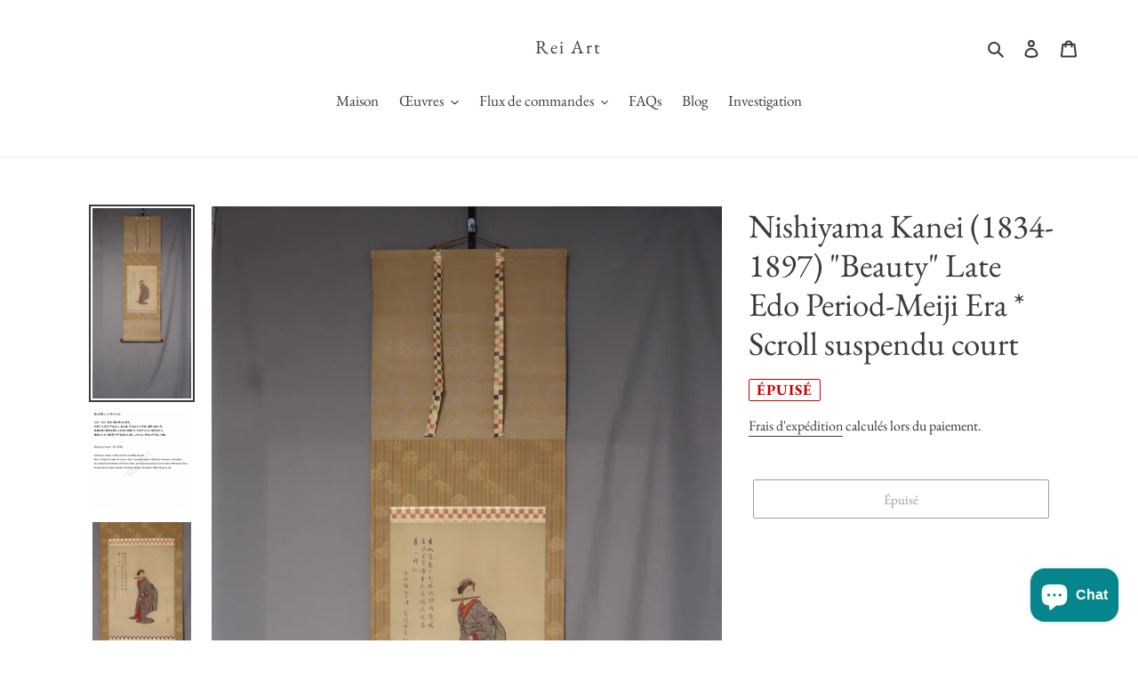

--- FILE ---
content_type: text/html; charset=utf-8
request_url: https://rei-art.com/fr/products/nishiyama-kanei01
body_size: 36347
content:
<!doctype html>
<html class="no-js" lang="fr">
<head>
<script src="https://cdn-widgetsrepository.yotpo.com/v1/loader/9N2kSF2B7kZc9FPwM4WqFoFUSjqbwOR0KepKJfmK" async></script>
  <meta charset="utf-8">
  <meta http-equiv="X-UA-Compatible" content="IE=edge,chrome=1">
  <meta name="viewport" content="width=device-width,initial-scale=1">
  <meta name="theme-color" content="#3a3a3a">

  <link rel="preconnect" href="https://cdn.shopify.com" crossorigin>
  <link rel="preconnect" href="https://fonts.shopifycdn.com" crossorigin>
  <link rel="preconnect" href="https://monorail-edge.shopifysvc.com"><link rel="preload" href="//rei-art.com/cdn/shop/t/2/assets/theme.css?v=171159255807068242711622528652" as="style">
  <link rel="preload" as="font" href="//rei-art.com/cdn/fonts/ebgaramond/ebgaramond_n4.f03b4ad40330b0ec2af5bb96f169ce0df8a12bc0.woff2" type="font/woff2" crossorigin>
  <link rel="preload" as="font" href="//rei-art.com/cdn/fonts/ebgaramond/ebgaramond_n4.f03b4ad40330b0ec2af5bb96f169ce0df8a12bc0.woff2" type="font/woff2" crossorigin>
  <link rel="preload" as="font" href="//rei-art.com/cdn/fonts/ebgaramond/ebgaramond_n7.d08d282a03b4a9cde493a0a5c170eb41fd0a48a6.woff2" type="font/woff2" crossorigin>
  <link rel="preload" href="//rei-art.com/cdn/shop/t/2/assets/theme.js?v=136394179701716676641616469771" as="script">
  <link rel="preload" href="//rei-art.com/cdn/shop/t/2/assets/lazysizes.js?v=63098554868324070131615879875" as="script"><link rel="canonical" href="https://rei-art.com/fr/products/nishiyama-kanei01"><title>Nishiyama Kanei (1834-1897) &quot;Beauty&quot; Late Edo Period-Meiji Era * Scrol
&ndash; Rei Art</title><meta name="description" content="Ce rouleau suspendu a été peint par Nishiyama Kanei (1834-1897). Érudit confucéen des périodes feu Edo et Meiji. Né à Tenpo 5 ans. Ce nom est Ken. Un nom populaire est Shiju. Son surnom est Kenichiro. Il a étudié le confucianisme avec Shoin Goto et a appris la peinture de son père, Nishiyama Hoen."><!-- /snippets/social-meta-tags.liquid -->


<meta property="og:site_name" content="Rei Art">
<meta property="og:url" content="https://rei-art.com/fr/products/nishiyama-kanei01">
<meta property="og:title" content="Nishiyama Kanei (1834-1897) &quot;Beauty&quot; Late Edo Period-Meiji Era * Scrol">
<meta property="og:type" content="product">
<meta property="og:description" content="Ce rouleau suspendu a été peint par Nishiyama Kanei (1834-1897). Érudit confucéen des périodes feu Edo et Meiji. Né à Tenpo 5 ans. Ce nom est Ken. Un nom populaire est Shiju. Son surnom est Kenichiro. Il a étudié le confucianisme avec Shoin Goto et a appris la peinture de son père, Nishiyama Hoen."><meta property="og:image" content="http://rei-art.com/cdn/shop/products/nishiyama_kanei_zentai.jpg?v=1623472648">
  <meta property="og:image:secure_url" content="https://rei-art.com/cdn/shop/products/nishiyama_kanei_zentai.jpg?v=1623472648">
  <meta property="og:image:width" content="2000">
  <meta property="og:image:height" content="3871">
  <meta property="og:price:amount" content="0">
  <meta property="og:price:currency" content="JPY">



<meta name="twitter:card" content="summary_large_image">
<meta name="twitter:title" content="Nishiyama Kanei (1834-1897) &quot;Beauty&quot; Late Edo Period-Meiji Era * Scrol">
<meta name="twitter:description" content="Ce rouleau suspendu a été peint par Nishiyama Kanei (1834-1897). Érudit confucéen des périodes feu Edo et Meiji. Né à Tenpo 5 ans. Ce nom est Ken. Un nom populaire est Shiju. Son surnom est Kenichiro. Il a étudié le confucianisme avec Shoin Goto et a appris la peinture de son père, Nishiyama Hoen.">

  
<style data-shopify>
:root {
    --color-text: #3a3a3a;
    --color-text-rgb: 58, 58, 58;
    --color-body-text: #333232;
    --color-sale-text: #EA0606;
    --color-small-button-text-border: #3a3a3a;
    --color-text-field: #ffffff;
    --color-text-field-text: #000000;
    --color-text-field-text-rgb: 0, 0, 0;

    --color-btn-primary: #3a3a3a;
    --color-btn-primary-darker: #212121;
    --color-btn-primary-text: #ffffff;

    --color-blankstate: rgba(51, 50, 50, 0.35);
    --color-blankstate-border: rgba(51, 50, 50, 0.2);
    --color-blankstate-background: rgba(51, 50, 50, 0.1);

    --color-text-focus:#606060;
    --color-overlay-text-focus:#e6e6e6;
    --color-btn-primary-focus:#606060;
    --color-btn-social-focus:#d2d2d2;
    --color-small-button-text-border-focus:#606060;
    --predictive-search-focus:#f2f2f2;

    --color-body: #ffffff;
    --color-bg: #ffffff;
    --color-bg-rgb: 255, 255, 255;
    --color-bg-alt: rgba(51, 50, 50, 0.05);
    --color-bg-currency-selector: rgba(51, 50, 50, 0.2);

    --color-overlay-title-text: #ffffff;
    --color-image-overlay: #685858;
    --color-image-overlay-rgb: 104, 88, 88;--opacity-image-overlay: 0.4;--hover-overlay-opacity: 0.8;

    --color-border: #ebebeb;
    --color-border-form: #cccccc;
    --color-border-form-darker: #b3b3b3;

    --svg-select-icon: url(//rei-art.com/cdn/shop/t/2/assets/ico-select.svg?v=29003672709104678581615879890);
    --slick-img-url: url(//rei-art.com/cdn/shop/t/2/assets/ajax-loader.gif?v=41356863302472015721615879873);

    --font-weight-body--bold: 700;
    --font-weight-body--bolder: 700;

    --font-stack-header: "EB Garamond", serif;
    --font-style-header: normal;
    --font-weight-header: 400;

    --font-stack-body: "EB Garamond", serif;
    --font-style-body: normal;
    --font-weight-body: 400;

    --font-size-header: 28;

    --font-size-base: 17;

    --font-h1-desktop: 37;
    --font-h1-mobile: 35;
    --font-h2-desktop: 21;
    --font-h2-mobile: 19;
    --font-h3-mobile: 21;
    --font-h4-desktop: 19;
    --font-h4-mobile: 17;
    --font-h5-desktop: 16;
    --font-h5-mobile: 14;
    --font-h6-desktop: 15;
    --font-h6-mobile: 13;

    --font-mega-title-large-desktop: 70;

    --font-rich-text-large: 19;
    --font-rich-text-small: 14;

    
--color-video-bg: #f2f2f2;

    
    --global-color-image-loader-primary: rgba(58, 58, 58, 0.06);
    --global-color-image-loader-secondary: rgba(58, 58, 58, 0.12);
  }
</style>


  <style>*,::after,::before{box-sizing:border-box}body{margin:0}body,html{background-color:var(--color-body)}body,button{font-size:calc(var(--font-size-base) * 1px);font-family:var(--font-stack-body);font-style:var(--font-style-body);font-weight:var(--font-weight-body);color:var(--color-text);line-height:1.5}body,button{-webkit-font-smoothing:antialiased;-webkit-text-size-adjust:100%}.border-bottom{border-bottom:1px solid var(--color-border)}.btn--link{background-color:transparent;border:0;margin:0;color:var(--color-text);text-align:left}.text-right{text-align:right}.icon{display:inline-block;width:20px;height:20px;vertical-align:middle;fill:currentColor}.icon__fallback-text,.visually-hidden{position:absolute!important;overflow:hidden;clip:rect(0 0 0 0);height:1px;width:1px;margin:-1px;padding:0;border:0}svg.icon:not(.icon--full-color) circle,svg.icon:not(.icon--full-color) ellipse,svg.icon:not(.icon--full-color) g,svg.icon:not(.icon--full-color) line,svg.icon:not(.icon--full-color) path,svg.icon:not(.icon--full-color) polygon,svg.icon:not(.icon--full-color) polyline,svg.icon:not(.icon--full-color) rect,symbol.icon:not(.icon--full-color) circle,symbol.icon:not(.icon--full-color) ellipse,symbol.icon:not(.icon--full-color) g,symbol.icon:not(.icon--full-color) line,symbol.icon:not(.icon--full-color) path,symbol.icon:not(.icon--full-color) polygon,symbol.icon:not(.icon--full-color) polyline,symbol.icon:not(.icon--full-color) rect{fill:inherit;stroke:inherit}li{list-style:none}.list--inline{padding:0;margin:0}.list--inline>li{display:inline-block;margin-bottom:0;vertical-align:middle}a{color:var(--color-text);text-decoration:none}.h1,.h2,h1,h2{margin:0 0 17.5px;font-family:var(--font-stack-header);font-style:var(--font-style-header);font-weight:var(--font-weight-header);line-height:1.2;overflow-wrap:break-word;word-wrap:break-word}.h1 a,.h2 a,h1 a,h2 a{color:inherit;text-decoration:none;font-weight:inherit}.h1,h1{font-size:calc(((var(--font-h1-desktop))/ (var(--font-size-base))) * 1em);text-transform:none;letter-spacing:0}@media only screen and (max-width:749px){.h1,h1{font-size:calc(((var(--font-h1-mobile))/ (var(--font-size-base))) * 1em)}}.h2,h2{font-size:calc(((var(--font-h2-desktop))/ (var(--font-size-base))) * 1em);text-transform:none/*uppercase*/;letter-spacing:.1em}@media only screen and (max-width:749px){.h2,h2{font-size:calc(((var(--font-h2-mobile))/ (var(--font-size-base))) * 1em)}}p{color:var(--color-body-text);margin:0 0 19.44444px}@media only screen and (max-width:749px){p{font-size:calc(((var(--font-size-base) - 1)/ (var(--font-size-base))) * 1em)}}p:last-child{margin-bottom:0}@media only screen and (max-width:749px){.small--hide{display:none!important}}.grid{list-style:none;margin:0;padding:0;margin-left:-30px}.grid::after{content:'';display:table;clear:both}@media only screen and (max-width:749px){.grid{margin-left:-22px}}.grid::after{content:'';display:table;clear:both}.grid--no-gutters{margin-left:0}.grid--no-gutters .grid__item{padding-left:0}.grid--table{display:table;table-layout:fixed;width:100%}.grid--table>.grid__item{float:none;display:table-cell;vertical-align:middle}.grid__item{float:left;padding-left:30px;width:100%}@media only screen and (max-width:749px){.grid__item{padding-left:22px}}.grid__item[class*="--push"]{position:relative}@media only screen and (min-width:750px){.medium-up--one-quarter{width:25%}.medium-up--push-one-third{width:33.33%}.medium-up--one-half{width:50%}.medium-up--push-one-third{left:33.33%;position:relative}}.site-header{position:relative;background-color:var(--color-body)}@media only screen and (max-width:749px){.site-header{border-bottom:1px solid var(--color-border)}}@media only screen and (min-width:750px){.site-header{padding:0 55px}.site-header.logo--center{padding-top:30px}}.site-header__logo{margin:15px 0}.logo-align--center .site-header__logo{text-align:center;margin:0 auto}@media only screen and (max-width:749px){.logo-align--center .site-header__logo{text-align:left;margin:15px 0}}@media only screen and (max-width:749px){.site-header__logo{padding-left:22px;text-align:left}.site-header__logo img{margin:0}}.site-header__logo-link{display:inline-block;word-break:break-word}@media only screen and (min-width:750px){.logo-align--center .site-header__logo-link{margin:0 auto}}.site-header__logo-image{display:block}@media only screen and (min-width:750px){.site-header__logo-image{margin:0 auto}}.site-header__logo-image img{width:100%}.site-header__logo-image--centered img{margin:0 auto}.site-header__logo img{display:block}.site-header__icons{position:relative;white-space:nowrap}@media only screen and (max-width:749px){.site-header__icons{width:auto;padding-right:13px}.site-header__icons .btn--link,.site-header__icons .site-header__cart{font-size:calc(((var(--font-size-base))/ (var(--font-size-base))) * 1em)}}.site-header__icons-wrapper{position:relative;display:-webkit-flex;display:-ms-flexbox;display:flex;width:100%;-ms-flex-align:center;-webkit-align-items:center;-moz-align-items:center;-ms-align-items:center;-o-align-items:center;align-items:center;-webkit-justify-content:flex-end;-ms-justify-content:flex-end;justify-content:flex-end}.site-header__account,.site-header__cart,.site-header__search{position:relative}.site-header__search.site-header__icon{display:none}@media only screen and (min-width:1400px){.site-header__search.site-header__icon{display:block}}.site-header__search-toggle{display:block}@media only screen and (min-width:750px){.site-header__account,.site-header__cart{padding:10px 11px}}.site-header__cart-title,.site-header__search-title{position:absolute!important;overflow:hidden;clip:rect(0 0 0 0);height:1px;width:1px;margin:-1px;padding:0;border:0;display:block;vertical-align:middle}.site-header__cart-title{margin-right:3px}.site-header__cart-count{display:flex;align-items:center;justify-content:center;position:absolute;right:.4rem;top:.2rem;font-weight:700;background-color:var(--color-btn-primary);color:var(--color-btn-primary-text);border-radius:50%;min-width:1em;height:1em}.site-header__cart-count span{font-family:HelveticaNeue,"Helvetica Neue",Helvetica,Arial,sans-serif;font-size:calc(11em / 16);line-height:1}@media only screen and (max-width:749px){.site-header__cart-count{top:calc(7em / 16);right:0;border-radius:50%;min-width:calc(19em / 16);height:calc(19em / 16)}}@media only screen and (max-width:749px){.site-header__cart-count span{padding:.25em calc(6em / 16);font-size:12px}}.site-header__menu{display:none}@media only screen and (max-width:749px){.site-header__icon{display:inline-block;vertical-align:middle;padding:10px 11px;margin:0}}@media only screen and (min-width:750px){.site-header__icon .icon-search{margin-right:3px}}.announcement-bar{z-index:10;position:relative;text-align:center;border-bottom:1px solid transparent;padding:2px}.announcement-bar__link{display:block}.announcement-bar__message{display:block;padding:11px 22px;font-size:calc(((16)/ (var(--font-size-base))) * 1em);font-weight:var(--font-weight-header)}@media only screen and (min-width:750px){.announcement-bar__message{padding-left:55px;padding-right:55px}}.site-nav{position:relative;padding:0;text-align:center;margin:25px 0}.site-nav a{padding:3px 10px}.site-nav__link{display:block;white-space:nowrap}.site-nav--centered .site-nav__link{padding-top:0}.site-nav__link .icon-chevron-down{width:calc(8em / 16);height:calc(8em / 16);margin-left:.5rem}.site-nav__label{border-bottom:1px solid transparent}.site-nav__link--active .site-nav__label{border-bottom-color:var(--color-text)}.site-nav__link--button{border:none;background-color:transparent;padding:3px 10px}.site-header__mobile-nav{z-index:11;position:relative;background-color:var(--color-body)}@media only screen and (max-width:749px){.site-header__mobile-nav{display:-webkit-flex;display:-ms-flexbox;display:flex;width:100%;-ms-flex-align:center;-webkit-align-items:center;-moz-align-items:center;-ms-align-items:center;-o-align-items:center;align-items:center}}.mobile-nav--open .icon-close{display:none}.main-content{opacity:0}.main-content .shopify-section{display:none}.main-content .shopify-section:first-child{display:inherit}.critical-hidden{display:none}</style>

  <script>
    window.performance.mark('debut:theme_stylesheet_loaded.start');

    function onLoadStylesheet() {
      performance.mark('debut:theme_stylesheet_loaded.end');
      performance.measure('debut:theme_stylesheet_loaded', 'debut:theme_stylesheet_loaded.start', 'debut:theme_stylesheet_loaded.end');

      var url = "//rei-art.com/cdn/shop/t/2/assets/theme.css?v=171159255807068242711622528652";
      var link = document.querySelector('link[href="' + url + '"]');
      link.loaded = true;
      link.dispatchEvent(new Event('load'));
    }
  </script>

  <link rel="stylesheet" href="//rei-art.com/cdn/shop/t/2/assets/theme.css?v=171159255807068242711622528652" type="text/css" media="print" onload="this.media='all';onLoadStylesheet()">
  <link rel="stylesheet" href="//rei-art.com/cdn/shop/t/2/assets/style.css?v=111743645825362510081671935580" type="text/css" media="print" onload="this.media='all';onLoadStylesheet()">

  <style>
    @font-face {
  font-family: "EB Garamond";
  font-weight: 400;
  font-style: normal;
  font-display: swap;
  src: url("//rei-art.com/cdn/fonts/ebgaramond/ebgaramond_n4.f03b4ad40330b0ec2af5bb96f169ce0df8a12bc0.woff2") format("woff2"),
       url("//rei-art.com/cdn/fonts/ebgaramond/ebgaramond_n4.73939a8b7fe7c6b6b560b459d64db062f2ba1a29.woff") format("woff");
}

    @font-face {
  font-family: "EB Garamond";
  font-weight: 400;
  font-style: normal;
  font-display: swap;
  src: url("//rei-art.com/cdn/fonts/ebgaramond/ebgaramond_n4.f03b4ad40330b0ec2af5bb96f169ce0df8a12bc0.woff2") format("woff2"),
       url("//rei-art.com/cdn/fonts/ebgaramond/ebgaramond_n4.73939a8b7fe7c6b6b560b459d64db062f2ba1a29.woff") format("woff");
}

    @font-face {
  font-family: "EB Garamond";
  font-weight: 700;
  font-style: normal;
  font-display: swap;
  src: url("//rei-art.com/cdn/fonts/ebgaramond/ebgaramond_n7.d08d282a03b4a9cde493a0a5c170eb41fd0a48a6.woff2") format("woff2"),
       url("//rei-art.com/cdn/fonts/ebgaramond/ebgaramond_n7.7c8306185882f01a9ed6edf77ce46bbf9dd53b41.woff") format("woff");
}

    @font-face {
  font-family: "EB Garamond";
  font-weight: 700;
  font-style: normal;
  font-display: swap;
  src: url("//rei-art.com/cdn/fonts/ebgaramond/ebgaramond_n7.d08d282a03b4a9cde493a0a5c170eb41fd0a48a6.woff2") format("woff2"),
       url("//rei-art.com/cdn/fonts/ebgaramond/ebgaramond_n7.7c8306185882f01a9ed6edf77ce46bbf9dd53b41.woff") format("woff");
}

    @font-face {
  font-family: "EB Garamond";
  font-weight: 400;
  font-style: italic;
  font-display: swap;
  src: url("//rei-art.com/cdn/fonts/ebgaramond/ebgaramond_i4.8a8d350a4bec29823a3db2f6d6a96a056d2e3223.woff2") format("woff2"),
       url("//rei-art.com/cdn/fonts/ebgaramond/ebgaramond_i4.ac4f3f00b446eda80de7b499ddd9e019a66ddfe2.woff") format("woff");
}

    @font-face {
  font-family: "EB Garamond";
  font-weight: 700;
  font-style: italic;
  font-display: swap;
  src: url("//rei-art.com/cdn/fonts/ebgaramond/ebgaramond_i7.a554120900e2a1ba4ba64bd80ad36a8fd44041f5.woff2") format("woff2"),
       url("//rei-art.com/cdn/fonts/ebgaramond/ebgaramond_i7.7101ca1f5cf9647cc8a47fe8b7268d197f62e702.woff") format("woff");
}

  </style>

  <script>
    var theme = {
      breakpoints: {
        medium: 750,
        large: 990,
        widescreen: 1400
      },
      strings: {
        addToCart: "Ajouter au panier",
        soldOut: "Épuisé",
        unavailable: "Non disponible",
        regularPrice: "Prix normal",
        salePrice: "Prix réduit",
        sale: "Solde",
        fromLowestPrice: "de [price]",
        vendor: "Distributeur",
        showMore: "Afficher plus",
        showLess: "Afficher moins",
        searchFor: "Rechercher",
        addressError: "Une erreur s\u0026#39;est produite dans la recherche de cette adresse",
        addressNoResults: "Aucun résultat pour cette adresse",
        addressQueryLimit: "Vous avez dépassé la limite d'utilisation de l'API de Google. Pensez à mettre à niveau vers un \u003ca href=\"https:\/\/developers.google.com\/maps\/premium\/usage-limits\"\u003eforfait premium\u003c\/a\u003e.",
        authError: "Une erreur s'est produite lors de l'authentification de votre compte Google Maps.",
        newWindow: "S\u0026#39;ouvre dans une nouvelle fenêtre.",
        external: "Ouvre un site externe.",
        newWindowExternal: "Ouvre un site externe dans une nouvelle fenêtre.",
        removeLabel: "Supprimer [product]",
        update: "Mettre à jour",
        quantity: "Quantité",
        discountedTotal: "Total après réduction",
        regularTotal: "Total avant réduction",
        priceColumn: "Voir les détails de la réduction dans la colonne Prix.",
        quantityMinimumMessage: "La quantité doit être supérieure ou égale à 1",
        cartError: "Une erreur est survenue lors de l’actualisation de votre panier. Essayez de nouveau s’il vous plaît.",
        removedItemMessage: "\u003cspan class=\"cart__removed-product-details\"\u003e([quantity]) [link]\u003c\/span\u003e supprimé(s) de votre panier.",
        unitPrice: "Prix unitaire",
        unitPriceSeparator: "par",
        oneCartCount: "1 article",
        otherCartCount: "[count] article",
        quantityLabel: "Quantité : [count]",
        products: "Produits",
        loading: "Chargement",
        number_of_results: "[result_number] sur [results_count]",
        number_of_results_found: "[results_count] résultats trouvés",
        one_result_found: "1 résultat trouvé"
      },
      moneyFormat: "¥{{amount_no_decimals}}",
      moneyFormatWithCurrency: "¥{{amount_no_decimals}} JPY",
      settings: {
        predictiveSearchEnabled: true,
        predictiveSearchShowPrice: false,
        predictiveSearchShowVendor: false
      },
      stylesheet: "//rei-art.com/cdn/shop/t/2/assets/theme.css?v=171159255807068242711622528652"
    }

    document.documentElement.className = document.documentElement.className.replace('no-js', 'js');
  </script><script src="//rei-art.com/cdn/shop/t/2/assets/theme.js?v=136394179701716676641616469771" defer="defer"></script>
  <script src="//rei-art.com/cdn/shop/t/2/assets/lazysizes.js?v=63098554868324070131615879875" async="async"></script>
  <script src="//rei-art.com/cdn/shop/t/2/assets/smooth-scroll.js?v=56640609344883050551617065687" defer="defer"></script>

  <script type="text/javascript">
    if (window.MSInputMethodContext && document.documentMode) {
      var scripts = document.getElementsByTagName('script')[0];
      var polyfill = document.createElement("script");
      polyfill.defer = true;
      polyfill.src = "//rei-art.com/cdn/shop/t/2/assets/ie11CustomProperties.min.js?v=146208399201472936201615879874";

      scripts.parentNode.insertBefore(polyfill, scripts);
    }
  </script>

  <script>window.performance && window.performance.mark && window.performance.mark('shopify.content_for_header.start');</script><meta id="shopify-digital-wallet" name="shopify-digital-wallet" content="/55390011574/digital_wallets/dialog">
<meta name="shopify-checkout-api-token" content="6dd42526e125ed56fe26995e6a4cfea3">
<link rel="alternate" hreflang="x-default" href="https://rei-art.com/products/nishiyama-kanei01">
<link rel="alternate" hreflang="en" href="https://rei-art.com/products/nishiyama-kanei01">
<link rel="alternate" hreflang="zh-Hans" href="https://rei-art.com/zh/products/nishiyama-kanei01">
<link rel="alternate" hreflang="it" href="https://rei-art.com/it/products/nishiyama-kanei01">
<link rel="alternate" hreflang="nl" href="https://rei-art.com/nl/products/nishiyama-kanei01">
<link rel="alternate" hreflang="fr" href="https://rei-art.com/fr/products/nishiyama-kanei01">
<link rel="alternate" hreflang="de" href="https://rei-art.com/de/products/nishiyama-kanei01">
<link rel="alternate" hreflang="zh-Hans-CN" href="https://rei-art.com/zh-cn/products/nishiyama-kanei01">
<link rel="alternate" hreflang="zh-Hans-AC" href="https://rei-art.com/zh/products/nishiyama-kanei01">
<link rel="alternate" hreflang="zh-Hans-AD" href="https://rei-art.com/zh/products/nishiyama-kanei01">
<link rel="alternate" hreflang="zh-Hans-AE" href="https://rei-art.com/zh/products/nishiyama-kanei01">
<link rel="alternate" hreflang="zh-Hans-AF" href="https://rei-art.com/zh/products/nishiyama-kanei01">
<link rel="alternate" hreflang="zh-Hans-AG" href="https://rei-art.com/zh/products/nishiyama-kanei01">
<link rel="alternate" hreflang="zh-Hans-AI" href="https://rei-art.com/zh/products/nishiyama-kanei01">
<link rel="alternate" hreflang="zh-Hans-AL" href="https://rei-art.com/zh/products/nishiyama-kanei01">
<link rel="alternate" hreflang="zh-Hans-AM" href="https://rei-art.com/zh/products/nishiyama-kanei01">
<link rel="alternate" hreflang="zh-Hans-AO" href="https://rei-art.com/zh/products/nishiyama-kanei01">
<link rel="alternate" hreflang="zh-Hans-AR" href="https://rei-art.com/zh/products/nishiyama-kanei01">
<link rel="alternate" hreflang="zh-Hans-AT" href="https://rei-art.com/zh/products/nishiyama-kanei01">
<link rel="alternate" hreflang="zh-Hans-AU" href="https://rei-art.com/zh/products/nishiyama-kanei01">
<link rel="alternate" hreflang="zh-Hans-AW" href="https://rei-art.com/zh/products/nishiyama-kanei01">
<link rel="alternate" hreflang="zh-Hans-AX" href="https://rei-art.com/zh/products/nishiyama-kanei01">
<link rel="alternate" hreflang="zh-Hans-AZ" href="https://rei-art.com/zh/products/nishiyama-kanei01">
<link rel="alternate" hreflang="zh-Hans-BA" href="https://rei-art.com/zh/products/nishiyama-kanei01">
<link rel="alternate" hreflang="zh-Hans-BB" href="https://rei-art.com/zh/products/nishiyama-kanei01">
<link rel="alternate" hreflang="zh-Hans-BD" href="https://rei-art.com/zh/products/nishiyama-kanei01">
<link rel="alternate" hreflang="zh-Hans-BE" href="https://rei-art.com/zh/products/nishiyama-kanei01">
<link rel="alternate" hreflang="zh-Hans-BF" href="https://rei-art.com/zh/products/nishiyama-kanei01">
<link rel="alternate" hreflang="zh-Hans-BG" href="https://rei-art.com/zh/products/nishiyama-kanei01">
<link rel="alternate" hreflang="zh-Hans-BH" href="https://rei-art.com/zh/products/nishiyama-kanei01">
<link rel="alternate" hreflang="zh-Hans-BI" href="https://rei-art.com/zh/products/nishiyama-kanei01">
<link rel="alternate" hreflang="zh-Hans-BJ" href="https://rei-art.com/zh/products/nishiyama-kanei01">
<link rel="alternate" hreflang="zh-Hans-BL" href="https://rei-art.com/zh/products/nishiyama-kanei01">
<link rel="alternate" hreflang="zh-Hans-BM" href="https://rei-art.com/zh/products/nishiyama-kanei01">
<link rel="alternate" hreflang="zh-Hans-BN" href="https://rei-art.com/zh/products/nishiyama-kanei01">
<link rel="alternate" hreflang="zh-Hans-BO" href="https://rei-art.com/zh/products/nishiyama-kanei01">
<link rel="alternate" hreflang="zh-Hans-BQ" href="https://rei-art.com/zh/products/nishiyama-kanei01">
<link rel="alternate" hreflang="zh-Hans-BR" href="https://rei-art.com/zh/products/nishiyama-kanei01">
<link rel="alternate" hreflang="zh-Hans-BS" href="https://rei-art.com/zh/products/nishiyama-kanei01">
<link rel="alternate" hreflang="zh-Hans-BT" href="https://rei-art.com/zh/products/nishiyama-kanei01">
<link rel="alternate" hreflang="zh-Hans-BW" href="https://rei-art.com/zh/products/nishiyama-kanei01">
<link rel="alternate" hreflang="zh-Hans-BY" href="https://rei-art.com/zh/products/nishiyama-kanei01">
<link rel="alternate" hreflang="zh-Hans-BZ" href="https://rei-art.com/zh/products/nishiyama-kanei01">
<link rel="alternate" hreflang="zh-Hans-CA" href="https://rei-art.com/zh/products/nishiyama-kanei01">
<link rel="alternate" hreflang="zh-Hans-CC" href="https://rei-art.com/zh/products/nishiyama-kanei01">
<link rel="alternate" hreflang="zh-Hans-CD" href="https://rei-art.com/zh/products/nishiyama-kanei01">
<link rel="alternate" hreflang="zh-Hans-CF" href="https://rei-art.com/zh/products/nishiyama-kanei01">
<link rel="alternate" hreflang="zh-Hans-CG" href="https://rei-art.com/zh/products/nishiyama-kanei01">
<link rel="alternate" hreflang="zh-Hans-CH" href="https://rei-art.com/zh/products/nishiyama-kanei01">
<link rel="alternate" hreflang="zh-Hans-CI" href="https://rei-art.com/zh/products/nishiyama-kanei01">
<link rel="alternate" hreflang="zh-Hans-CK" href="https://rei-art.com/zh/products/nishiyama-kanei01">
<link rel="alternate" hreflang="zh-Hans-CL" href="https://rei-art.com/zh/products/nishiyama-kanei01">
<link rel="alternate" hreflang="zh-Hans-CM" href="https://rei-art.com/zh/products/nishiyama-kanei01">
<link rel="alternate" hreflang="zh-Hans-CO" href="https://rei-art.com/zh/products/nishiyama-kanei01">
<link rel="alternate" hreflang="zh-Hans-CR" href="https://rei-art.com/zh/products/nishiyama-kanei01">
<link rel="alternate" hreflang="zh-Hans-CV" href="https://rei-art.com/zh/products/nishiyama-kanei01">
<link rel="alternate" hreflang="zh-Hans-CW" href="https://rei-art.com/zh/products/nishiyama-kanei01">
<link rel="alternate" hreflang="zh-Hans-CX" href="https://rei-art.com/zh/products/nishiyama-kanei01">
<link rel="alternate" hreflang="zh-Hans-CY" href="https://rei-art.com/zh/products/nishiyama-kanei01">
<link rel="alternate" hreflang="zh-Hans-CZ" href="https://rei-art.com/zh/products/nishiyama-kanei01">
<link rel="alternate" hreflang="zh-Hans-DE" href="https://rei-art.com/zh/products/nishiyama-kanei01">
<link rel="alternate" hreflang="zh-Hans-DJ" href="https://rei-art.com/zh/products/nishiyama-kanei01">
<link rel="alternate" hreflang="zh-Hans-DK" href="https://rei-art.com/zh/products/nishiyama-kanei01">
<link rel="alternate" hreflang="zh-Hans-DM" href="https://rei-art.com/zh/products/nishiyama-kanei01">
<link rel="alternate" hreflang="zh-Hans-DO" href="https://rei-art.com/zh/products/nishiyama-kanei01">
<link rel="alternate" hreflang="zh-Hans-DZ" href="https://rei-art.com/zh/products/nishiyama-kanei01">
<link rel="alternate" hreflang="zh-Hans-EC" href="https://rei-art.com/zh/products/nishiyama-kanei01">
<link rel="alternate" hreflang="zh-Hans-EE" href="https://rei-art.com/zh/products/nishiyama-kanei01">
<link rel="alternate" hreflang="zh-Hans-EG" href="https://rei-art.com/zh/products/nishiyama-kanei01">
<link rel="alternate" hreflang="zh-Hans-EH" href="https://rei-art.com/zh/products/nishiyama-kanei01">
<link rel="alternate" hreflang="zh-Hans-ER" href="https://rei-art.com/zh/products/nishiyama-kanei01">
<link rel="alternate" hreflang="zh-Hans-ES" href="https://rei-art.com/zh/products/nishiyama-kanei01">
<link rel="alternate" hreflang="zh-Hans-ET" href="https://rei-art.com/zh/products/nishiyama-kanei01">
<link rel="alternate" hreflang="zh-Hans-FI" href="https://rei-art.com/zh/products/nishiyama-kanei01">
<link rel="alternate" hreflang="zh-Hans-FJ" href="https://rei-art.com/zh/products/nishiyama-kanei01">
<link rel="alternate" hreflang="zh-Hans-FK" href="https://rei-art.com/zh/products/nishiyama-kanei01">
<link rel="alternate" hreflang="zh-Hans-FO" href="https://rei-art.com/zh/products/nishiyama-kanei01">
<link rel="alternate" hreflang="zh-Hans-FR" href="https://rei-art.com/zh/products/nishiyama-kanei01">
<link rel="alternate" hreflang="zh-Hans-GA" href="https://rei-art.com/zh/products/nishiyama-kanei01">
<link rel="alternate" hreflang="zh-Hans-GB" href="https://rei-art.com/zh/products/nishiyama-kanei01">
<link rel="alternate" hreflang="zh-Hans-GD" href="https://rei-art.com/zh/products/nishiyama-kanei01">
<link rel="alternate" hreflang="zh-Hans-GE" href="https://rei-art.com/zh/products/nishiyama-kanei01">
<link rel="alternate" hreflang="zh-Hans-GF" href="https://rei-art.com/zh/products/nishiyama-kanei01">
<link rel="alternate" hreflang="zh-Hans-GG" href="https://rei-art.com/zh/products/nishiyama-kanei01">
<link rel="alternate" hreflang="zh-Hans-GH" href="https://rei-art.com/zh/products/nishiyama-kanei01">
<link rel="alternate" hreflang="zh-Hans-GI" href="https://rei-art.com/zh/products/nishiyama-kanei01">
<link rel="alternate" hreflang="zh-Hans-GL" href="https://rei-art.com/zh/products/nishiyama-kanei01">
<link rel="alternate" hreflang="zh-Hans-GM" href="https://rei-art.com/zh/products/nishiyama-kanei01">
<link rel="alternate" hreflang="zh-Hans-GN" href="https://rei-art.com/zh/products/nishiyama-kanei01">
<link rel="alternate" hreflang="zh-Hans-GP" href="https://rei-art.com/zh/products/nishiyama-kanei01">
<link rel="alternate" hreflang="zh-Hans-GQ" href="https://rei-art.com/zh/products/nishiyama-kanei01">
<link rel="alternate" hreflang="zh-Hans-GR" href="https://rei-art.com/zh/products/nishiyama-kanei01">
<link rel="alternate" hreflang="zh-Hans-GS" href="https://rei-art.com/zh/products/nishiyama-kanei01">
<link rel="alternate" hreflang="zh-Hans-GT" href="https://rei-art.com/zh/products/nishiyama-kanei01">
<link rel="alternate" hreflang="zh-Hans-GW" href="https://rei-art.com/zh/products/nishiyama-kanei01">
<link rel="alternate" hreflang="zh-Hans-GY" href="https://rei-art.com/zh/products/nishiyama-kanei01">
<link rel="alternate" hreflang="zh-Hans-HK" href="https://rei-art.com/zh/products/nishiyama-kanei01">
<link rel="alternate" hreflang="zh-Hans-HN" href="https://rei-art.com/zh/products/nishiyama-kanei01">
<link rel="alternate" hreflang="zh-Hans-HR" href="https://rei-art.com/zh/products/nishiyama-kanei01">
<link rel="alternate" hreflang="zh-Hans-HT" href="https://rei-art.com/zh/products/nishiyama-kanei01">
<link rel="alternate" hreflang="zh-Hans-HU" href="https://rei-art.com/zh/products/nishiyama-kanei01">
<link rel="alternate" hreflang="zh-Hans-ID" href="https://rei-art.com/zh/products/nishiyama-kanei01">
<link rel="alternate" hreflang="zh-Hans-IE" href="https://rei-art.com/zh/products/nishiyama-kanei01">
<link rel="alternate" hreflang="zh-Hans-IL" href="https://rei-art.com/zh/products/nishiyama-kanei01">
<link rel="alternate" hreflang="zh-Hans-IM" href="https://rei-art.com/zh/products/nishiyama-kanei01">
<link rel="alternate" hreflang="zh-Hans-IN" href="https://rei-art.com/zh/products/nishiyama-kanei01">
<link rel="alternate" hreflang="zh-Hans-IO" href="https://rei-art.com/zh/products/nishiyama-kanei01">
<link rel="alternate" hreflang="zh-Hans-IQ" href="https://rei-art.com/zh/products/nishiyama-kanei01">
<link rel="alternate" hreflang="zh-Hans-IS" href="https://rei-art.com/zh/products/nishiyama-kanei01">
<link rel="alternate" hreflang="zh-Hans-IT" href="https://rei-art.com/zh/products/nishiyama-kanei01">
<link rel="alternate" hreflang="zh-Hans-JE" href="https://rei-art.com/zh/products/nishiyama-kanei01">
<link rel="alternate" hreflang="zh-Hans-JM" href="https://rei-art.com/zh/products/nishiyama-kanei01">
<link rel="alternate" hreflang="zh-Hans-JO" href="https://rei-art.com/zh/products/nishiyama-kanei01">
<link rel="alternate" hreflang="zh-Hans-JP" href="https://rei-art.com/zh/products/nishiyama-kanei01">
<link rel="alternate" hreflang="zh-Hans-KE" href="https://rei-art.com/zh/products/nishiyama-kanei01">
<link rel="alternate" hreflang="zh-Hans-KG" href="https://rei-art.com/zh/products/nishiyama-kanei01">
<link rel="alternate" hreflang="zh-Hans-KH" href="https://rei-art.com/zh/products/nishiyama-kanei01">
<link rel="alternate" hreflang="zh-Hans-KI" href="https://rei-art.com/zh/products/nishiyama-kanei01">
<link rel="alternate" hreflang="zh-Hans-KM" href="https://rei-art.com/zh/products/nishiyama-kanei01">
<link rel="alternate" hreflang="zh-Hans-KN" href="https://rei-art.com/zh/products/nishiyama-kanei01">
<link rel="alternate" hreflang="zh-Hans-KR" href="https://rei-art.com/zh/products/nishiyama-kanei01">
<link rel="alternate" hreflang="zh-Hans-KW" href="https://rei-art.com/zh/products/nishiyama-kanei01">
<link rel="alternate" hreflang="zh-Hans-KY" href="https://rei-art.com/zh/products/nishiyama-kanei01">
<link rel="alternate" hreflang="zh-Hans-KZ" href="https://rei-art.com/zh/products/nishiyama-kanei01">
<link rel="alternate" hreflang="zh-Hans-LA" href="https://rei-art.com/zh/products/nishiyama-kanei01">
<link rel="alternate" hreflang="zh-Hans-LB" href="https://rei-art.com/zh/products/nishiyama-kanei01">
<link rel="alternate" hreflang="zh-Hans-LC" href="https://rei-art.com/zh/products/nishiyama-kanei01">
<link rel="alternate" hreflang="zh-Hans-LI" href="https://rei-art.com/zh/products/nishiyama-kanei01">
<link rel="alternate" hreflang="zh-Hans-LK" href="https://rei-art.com/zh/products/nishiyama-kanei01">
<link rel="alternate" hreflang="zh-Hans-LR" href="https://rei-art.com/zh/products/nishiyama-kanei01">
<link rel="alternate" hreflang="zh-Hans-LS" href="https://rei-art.com/zh/products/nishiyama-kanei01">
<link rel="alternate" hreflang="zh-Hans-LT" href="https://rei-art.com/zh/products/nishiyama-kanei01">
<link rel="alternate" hreflang="zh-Hans-LU" href="https://rei-art.com/zh/products/nishiyama-kanei01">
<link rel="alternate" hreflang="zh-Hans-LV" href="https://rei-art.com/zh/products/nishiyama-kanei01">
<link rel="alternate" hreflang="zh-Hans-LY" href="https://rei-art.com/zh/products/nishiyama-kanei01">
<link rel="alternate" hreflang="zh-Hans-MA" href="https://rei-art.com/zh/products/nishiyama-kanei01">
<link rel="alternate" hreflang="zh-Hans-MC" href="https://rei-art.com/zh/products/nishiyama-kanei01">
<link rel="alternate" hreflang="zh-Hans-MD" href="https://rei-art.com/zh/products/nishiyama-kanei01">
<link rel="alternate" hreflang="zh-Hans-ME" href="https://rei-art.com/zh/products/nishiyama-kanei01">
<link rel="alternate" hreflang="zh-Hans-MF" href="https://rei-art.com/zh/products/nishiyama-kanei01">
<link rel="alternate" hreflang="zh-Hans-MG" href="https://rei-art.com/zh/products/nishiyama-kanei01">
<link rel="alternate" hreflang="zh-Hans-MK" href="https://rei-art.com/zh/products/nishiyama-kanei01">
<link rel="alternate" hreflang="zh-Hans-ML" href="https://rei-art.com/zh/products/nishiyama-kanei01">
<link rel="alternate" hreflang="zh-Hans-MM" href="https://rei-art.com/zh/products/nishiyama-kanei01">
<link rel="alternate" hreflang="zh-Hans-MN" href="https://rei-art.com/zh/products/nishiyama-kanei01">
<link rel="alternate" hreflang="zh-Hans-MO" href="https://rei-art.com/zh/products/nishiyama-kanei01">
<link rel="alternate" hreflang="zh-Hans-MQ" href="https://rei-art.com/zh/products/nishiyama-kanei01">
<link rel="alternate" hreflang="zh-Hans-MR" href="https://rei-art.com/zh/products/nishiyama-kanei01">
<link rel="alternate" hreflang="zh-Hans-MS" href="https://rei-art.com/zh/products/nishiyama-kanei01">
<link rel="alternate" hreflang="zh-Hans-MT" href="https://rei-art.com/zh/products/nishiyama-kanei01">
<link rel="alternate" hreflang="zh-Hans-MU" href="https://rei-art.com/zh/products/nishiyama-kanei01">
<link rel="alternate" hreflang="zh-Hans-MV" href="https://rei-art.com/zh/products/nishiyama-kanei01">
<link rel="alternate" hreflang="zh-Hans-MW" href="https://rei-art.com/zh/products/nishiyama-kanei01">
<link rel="alternate" hreflang="zh-Hans-MX" href="https://rei-art.com/zh/products/nishiyama-kanei01">
<link rel="alternate" hreflang="zh-Hans-MY" href="https://rei-art.com/zh/products/nishiyama-kanei01">
<link rel="alternate" hreflang="zh-Hans-MZ" href="https://rei-art.com/zh/products/nishiyama-kanei01">
<link rel="alternate" hreflang="zh-Hans-NA" href="https://rei-art.com/zh/products/nishiyama-kanei01">
<link rel="alternate" hreflang="zh-Hans-NC" href="https://rei-art.com/zh/products/nishiyama-kanei01">
<link rel="alternate" hreflang="zh-Hans-NE" href="https://rei-art.com/zh/products/nishiyama-kanei01">
<link rel="alternate" hreflang="zh-Hans-NF" href="https://rei-art.com/zh/products/nishiyama-kanei01">
<link rel="alternate" hreflang="zh-Hans-NG" href="https://rei-art.com/zh/products/nishiyama-kanei01">
<link rel="alternate" hreflang="zh-Hans-NI" href="https://rei-art.com/zh/products/nishiyama-kanei01">
<link rel="alternate" hreflang="zh-Hans-NL" href="https://rei-art.com/zh/products/nishiyama-kanei01">
<link rel="alternate" hreflang="zh-Hans-NO" href="https://rei-art.com/zh/products/nishiyama-kanei01">
<link rel="alternate" hreflang="zh-Hans-NP" href="https://rei-art.com/zh/products/nishiyama-kanei01">
<link rel="alternate" hreflang="zh-Hans-NR" href="https://rei-art.com/zh/products/nishiyama-kanei01">
<link rel="alternate" hreflang="zh-Hans-NU" href="https://rei-art.com/zh/products/nishiyama-kanei01">
<link rel="alternate" hreflang="zh-Hans-NZ" href="https://rei-art.com/zh/products/nishiyama-kanei01">
<link rel="alternate" hreflang="zh-Hans-OM" href="https://rei-art.com/zh/products/nishiyama-kanei01">
<link rel="alternate" hreflang="zh-Hans-PA" href="https://rei-art.com/zh/products/nishiyama-kanei01">
<link rel="alternate" hreflang="zh-Hans-PE" href="https://rei-art.com/zh/products/nishiyama-kanei01">
<link rel="alternate" hreflang="zh-Hans-PF" href="https://rei-art.com/zh/products/nishiyama-kanei01">
<link rel="alternate" hreflang="zh-Hans-PG" href="https://rei-art.com/zh/products/nishiyama-kanei01">
<link rel="alternate" hreflang="zh-Hans-PH" href="https://rei-art.com/zh/products/nishiyama-kanei01">
<link rel="alternate" hreflang="zh-Hans-PK" href="https://rei-art.com/zh/products/nishiyama-kanei01">
<link rel="alternate" hreflang="zh-Hans-PL" href="https://rei-art.com/zh/products/nishiyama-kanei01">
<link rel="alternate" hreflang="zh-Hans-PM" href="https://rei-art.com/zh/products/nishiyama-kanei01">
<link rel="alternate" hreflang="zh-Hans-PN" href="https://rei-art.com/zh/products/nishiyama-kanei01">
<link rel="alternate" hreflang="zh-Hans-PS" href="https://rei-art.com/zh/products/nishiyama-kanei01">
<link rel="alternate" hreflang="zh-Hans-PT" href="https://rei-art.com/zh/products/nishiyama-kanei01">
<link rel="alternate" hreflang="zh-Hans-PY" href="https://rei-art.com/zh/products/nishiyama-kanei01">
<link rel="alternate" hreflang="zh-Hans-QA" href="https://rei-art.com/zh/products/nishiyama-kanei01">
<link rel="alternate" hreflang="zh-Hans-RE" href="https://rei-art.com/zh/products/nishiyama-kanei01">
<link rel="alternate" hreflang="zh-Hans-RO" href="https://rei-art.com/zh/products/nishiyama-kanei01">
<link rel="alternate" hreflang="zh-Hans-RS" href="https://rei-art.com/zh/products/nishiyama-kanei01">
<link rel="alternate" hreflang="zh-Hans-RU" href="https://rei-art.com/zh/products/nishiyama-kanei01">
<link rel="alternate" hreflang="zh-Hans-RW" href="https://rei-art.com/zh/products/nishiyama-kanei01">
<link rel="alternate" hreflang="zh-Hans-SA" href="https://rei-art.com/zh/products/nishiyama-kanei01">
<link rel="alternate" hreflang="zh-Hans-SB" href="https://rei-art.com/zh/products/nishiyama-kanei01">
<link rel="alternate" hreflang="zh-Hans-SC" href="https://rei-art.com/zh/products/nishiyama-kanei01">
<link rel="alternate" hreflang="zh-Hans-SD" href="https://rei-art.com/zh/products/nishiyama-kanei01">
<link rel="alternate" hreflang="zh-Hans-SE" href="https://rei-art.com/zh/products/nishiyama-kanei01">
<link rel="alternate" hreflang="zh-Hans-SG" href="https://rei-art.com/zh/products/nishiyama-kanei01">
<link rel="alternate" hreflang="zh-Hans-SH" href="https://rei-art.com/zh/products/nishiyama-kanei01">
<link rel="alternate" hreflang="zh-Hans-SI" href="https://rei-art.com/zh/products/nishiyama-kanei01">
<link rel="alternate" hreflang="zh-Hans-SJ" href="https://rei-art.com/zh/products/nishiyama-kanei01">
<link rel="alternate" hreflang="zh-Hans-SK" href="https://rei-art.com/zh/products/nishiyama-kanei01">
<link rel="alternate" hreflang="zh-Hans-SL" href="https://rei-art.com/zh/products/nishiyama-kanei01">
<link rel="alternate" hreflang="zh-Hans-SM" href="https://rei-art.com/zh/products/nishiyama-kanei01">
<link rel="alternate" hreflang="zh-Hans-SN" href="https://rei-art.com/zh/products/nishiyama-kanei01">
<link rel="alternate" hreflang="zh-Hans-SO" href="https://rei-art.com/zh/products/nishiyama-kanei01">
<link rel="alternate" hreflang="zh-Hans-SR" href="https://rei-art.com/zh/products/nishiyama-kanei01">
<link rel="alternate" hreflang="zh-Hans-SS" href="https://rei-art.com/zh/products/nishiyama-kanei01">
<link rel="alternate" hreflang="zh-Hans-ST" href="https://rei-art.com/zh/products/nishiyama-kanei01">
<link rel="alternate" hreflang="zh-Hans-SV" href="https://rei-art.com/zh/products/nishiyama-kanei01">
<link rel="alternate" hreflang="zh-Hans-SX" href="https://rei-art.com/zh/products/nishiyama-kanei01">
<link rel="alternate" hreflang="zh-Hans-SZ" href="https://rei-art.com/zh/products/nishiyama-kanei01">
<link rel="alternate" hreflang="zh-Hans-TA" href="https://rei-art.com/zh/products/nishiyama-kanei01">
<link rel="alternate" hreflang="zh-Hans-TC" href="https://rei-art.com/zh/products/nishiyama-kanei01">
<link rel="alternate" hreflang="zh-Hans-TD" href="https://rei-art.com/zh/products/nishiyama-kanei01">
<link rel="alternate" hreflang="zh-Hans-TF" href="https://rei-art.com/zh/products/nishiyama-kanei01">
<link rel="alternate" hreflang="zh-Hans-TG" href="https://rei-art.com/zh/products/nishiyama-kanei01">
<link rel="alternate" hreflang="zh-Hans-TH" href="https://rei-art.com/zh/products/nishiyama-kanei01">
<link rel="alternate" hreflang="zh-Hans-TJ" href="https://rei-art.com/zh/products/nishiyama-kanei01">
<link rel="alternate" hreflang="zh-Hans-TK" href="https://rei-art.com/zh/products/nishiyama-kanei01">
<link rel="alternate" hreflang="zh-Hans-TL" href="https://rei-art.com/zh/products/nishiyama-kanei01">
<link rel="alternate" hreflang="zh-Hans-TM" href="https://rei-art.com/zh/products/nishiyama-kanei01">
<link rel="alternate" hreflang="zh-Hans-TN" href="https://rei-art.com/zh/products/nishiyama-kanei01">
<link rel="alternate" hreflang="zh-Hans-TO" href="https://rei-art.com/zh/products/nishiyama-kanei01">
<link rel="alternate" hreflang="zh-Hans-TR" href="https://rei-art.com/zh/products/nishiyama-kanei01">
<link rel="alternate" hreflang="zh-Hans-TT" href="https://rei-art.com/zh/products/nishiyama-kanei01">
<link rel="alternate" hreflang="zh-Hans-TV" href="https://rei-art.com/zh/products/nishiyama-kanei01">
<link rel="alternate" hreflang="zh-Hans-TW" href="https://rei-art.com/zh/products/nishiyama-kanei01">
<link rel="alternate" hreflang="zh-Hans-TZ" href="https://rei-art.com/zh/products/nishiyama-kanei01">
<link rel="alternate" hreflang="zh-Hans-UA" href="https://rei-art.com/zh/products/nishiyama-kanei01">
<link rel="alternate" hreflang="zh-Hans-UG" href="https://rei-art.com/zh/products/nishiyama-kanei01">
<link rel="alternate" hreflang="zh-Hans-UM" href="https://rei-art.com/zh/products/nishiyama-kanei01">
<link rel="alternate" hreflang="zh-Hans-US" href="https://rei-art.com/zh/products/nishiyama-kanei01">
<link rel="alternate" hreflang="zh-Hans-UY" href="https://rei-art.com/zh/products/nishiyama-kanei01">
<link rel="alternate" hreflang="zh-Hans-UZ" href="https://rei-art.com/zh/products/nishiyama-kanei01">
<link rel="alternate" hreflang="zh-Hans-VA" href="https://rei-art.com/zh/products/nishiyama-kanei01">
<link rel="alternate" hreflang="zh-Hans-VC" href="https://rei-art.com/zh/products/nishiyama-kanei01">
<link rel="alternate" hreflang="zh-Hans-VE" href="https://rei-art.com/zh/products/nishiyama-kanei01">
<link rel="alternate" hreflang="zh-Hans-VG" href="https://rei-art.com/zh/products/nishiyama-kanei01">
<link rel="alternate" hreflang="zh-Hans-VN" href="https://rei-art.com/zh/products/nishiyama-kanei01">
<link rel="alternate" hreflang="zh-Hans-VU" href="https://rei-art.com/zh/products/nishiyama-kanei01">
<link rel="alternate" hreflang="zh-Hans-WF" href="https://rei-art.com/zh/products/nishiyama-kanei01">
<link rel="alternate" hreflang="zh-Hans-WS" href="https://rei-art.com/zh/products/nishiyama-kanei01">
<link rel="alternate" hreflang="zh-Hans-XK" href="https://rei-art.com/zh/products/nishiyama-kanei01">
<link rel="alternate" hreflang="zh-Hans-YE" href="https://rei-art.com/zh/products/nishiyama-kanei01">
<link rel="alternate" hreflang="zh-Hans-YT" href="https://rei-art.com/zh/products/nishiyama-kanei01">
<link rel="alternate" hreflang="zh-Hans-ZA" href="https://rei-art.com/zh/products/nishiyama-kanei01">
<link rel="alternate" hreflang="zh-Hans-ZM" href="https://rei-art.com/zh/products/nishiyama-kanei01">
<link rel="alternate" hreflang="zh-Hans-ZW" href="https://rei-art.com/zh/products/nishiyama-kanei01">
<link rel="alternate" type="application/json+oembed" href="https://rei-art.com/fr/products/nishiyama-kanei01.oembed">
<script async="async" src="/checkouts/internal/preloads.js?locale=fr-JP"></script>
<link rel="preconnect" href="https://shop.app" crossorigin="anonymous">
<script async="async" src="https://shop.app/checkouts/internal/preloads.js?locale=fr-JP&shop_id=55390011574" crossorigin="anonymous"></script>
<script id="apple-pay-shop-capabilities" type="application/json">{"shopId":55390011574,"countryCode":"JP","currencyCode":"JPY","merchantCapabilities":["supports3DS"],"merchantId":"gid:\/\/shopify\/Shop\/55390011574","merchantName":"Rei Art","requiredBillingContactFields":["postalAddress","email"],"requiredShippingContactFields":["postalAddress","email"],"shippingType":"shipping","supportedNetworks":["visa","masterCard","amex","jcb","discover"],"total":{"type":"pending","label":"Rei Art","amount":"1.00"},"shopifyPaymentsEnabled":true,"supportsSubscriptions":true}</script>
<script id="shopify-features" type="application/json">{"accessToken":"6dd42526e125ed56fe26995e6a4cfea3","betas":["rich-media-storefront-analytics"],"domain":"rei-art.com","predictiveSearch":true,"shopId":55390011574,"locale":"fr"}</script>
<script>var Shopify = Shopify || {};
Shopify.shop = "galleryrei.myshopify.com";
Shopify.locale = "fr";
Shopify.currency = {"active":"JPY","rate":"1.0"};
Shopify.country = "JP";
Shopify.theme = {"name":"Gallery Rei _based","id":120823808182,"schema_name":"Debut","schema_version":"17.10.0","theme_store_id":796,"role":"main"};
Shopify.theme.handle = "null";
Shopify.theme.style = {"id":null,"handle":null};
Shopify.cdnHost = "rei-art.com/cdn";
Shopify.routes = Shopify.routes || {};
Shopify.routes.root = "/fr/";</script>
<script type="module">!function(o){(o.Shopify=o.Shopify||{}).modules=!0}(window);</script>
<script>!function(o){function n(){var o=[];function n(){o.push(Array.prototype.slice.apply(arguments))}return n.q=o,n}var t=o.Shopify=o.Shopify||{};t.loadFeatures=n(),t.autoloadFeatures=n()}(window);</script>
<script>
  window.ShopifyPay = window.ShopifyPay || {};
  window.ShopifyPay.apiHost = "shop.app\/pay";
  window.ShopifyPay.redirectState = null;
</script>
<script id="shop-js-analytics" type="application/json">{"pageType":"product"}</script>
<script defer="defer" async type="module" src="//rei-art.com/cdn/shopifycloud/shop-js/modules/v2/client.init-shop-cart-sync_BcDpqI9l.fr.esm.js"></script>
<script defer="defer" async type="module" src="//rei-art.com/cdn/shopifycloud/shop-js/modules/v2/chunk.common_a1Rf5Dlz.esm.js"></script>
<script defer="defer" async type="module" src="//rei-art.com/cdn/shopifycloud/shop-js/modules/v2/chunk.modal_Djra7sW9.esm.js"></script>
<script type="module">
  await import("//rei-art.com/cdn/shopifycloud/shop-js/modules/v2/client.init-shop-cart-sync_BcDpqI9l.fr.esm.js");
await import("//rei-art.com/cdn/shopifycloud/shop-js/modules/v2/chunk.common_a1Rf5Dlz.esm.js");
await import("//rei-art.com/cdn/shopifycloud/shop-js/modules/v2/chunk.modal_Djra7sW9.esm.js");

  window.Shopify.SignInWithShop?.initShopCartSync?.({"fedCMEnabled":true,"windoidEnabled":true});

</script>
<script>
  window.Shopify = window.Shopify || {};
  if (!window.Shopify.featureAssets) window.Shopify.featureAssets = {};
  window.Shopify.featureAssets['shop-js'] = {"shop-cart-sync":["modules/v2/client.shop-cart-sync_BLrx53Hf.fr.esm.js","modules/v2/chunk.common_a1Rf5Dlz.esm.js","modules/v2/chunk.modal_Djra7sW9.esm.js"],"init-fed-cm":["modules/v2/client.init-fed-cm_C8SUwJ8U.fr.esm.js","modules/v2/chunk.common_a1Rf5Dlz.esm.js","modules/v2/chunk.modal_Djra7sW9.esm.js"],"shop-cash-offers":["modules/v2/client.shop-cash-offers_BBp_MjBM.fr.esm.js","modules/v2/chunk.common_a1Rf5Dlz.esm.js","modules/v2/chunk.modal_Djra7sW9.esm.js"],"shop-login-button":["modules/v2/client.shop-login-button_Dw6kG_iO.fr.esm.js","modules/v2/chunk.common_a1Rf5Dlz.esm.js","modules/v2/chunk.modal_Djra7sW9.esm.js"],"pay-button":["modules/v2/client.pay-button_BJDaAh68.fr.esm.js","modules/v2/chunk.common_a1Rf5Dlz.esm.js","modules/v2/chunk.modal_Djra7sW9.esm.js"],"shop-button":["modules/v2/client.shop-button_DBWL94V3.fr.esm.js","modules/v2/chunk.common_a1Rf5Dlz.esm.js","modules/v2/chunk.modal_Djra7sW9.esm.js"],"avatar":["modules/v2/client.avatar_BTnouDA3.fr.esm.js"],"init-windoid":["modules/v2/client.init-windoid_77FSIiws.fr.esm.js","modules/v2/chunk.common_a1Rf5Dlz.esm.js","modules/v2/chunk.modal_Djra7sW9.esm.js"],"init-shop-for-new-customer-accounts":["modules/v2/client.init-shop-for-new-customer-accounts_QoC3RJm9.fr.esm.js","modules/v2/client.shop-login-button_Dw6kG_iO.fr.esm.js","modules/v2/chunk.common_a1Rf5Dlz.esm.js","modules/v2/chunk.modal_Djra7sW9.esm.js"],"init-shop-email-lookup-coordinator":["modules/v2/client.init-shop-email-lookup-coordinator_D4ioGzPw.fr.esm.js","modules/v2/chunk.common_a1Rf5Dlz.esm.js","modules/v2/chunk.modal_Djra7sW9.esm.js"],"init-shop-cart-sync":["modules/v2/client.init-shop-cart-sync_BcDpqI9l.fr.esm.js","modules/v2/chunk.common_a1Rf5Dlz.esm.js","modules/v2/chunk.modal_Djra7sW9.esm.js"],"shop-toast-manager":["modules/v2/client.shop-toast-manager_B-eIbpHW.fr.esm.js","modules/v2/chunk.common_a1Rf5Dlz.esm.js","modules/v2/chunk.modal_Djra7sW9.esm.js"],"init-customer-accounts":["modules/v2/client.init-customer-accounts_BcBSUbIK.fr.esm.js","modules/v2/client.shop-login-button_Dw6kG_iO.fr.esm.js","modules/v2/chunk.common_a1Rf5Dlz.esm.js","modules/v2/chunk.modal_Djra7sW9.esm.js"],"init-customer-accounts-sign-up":["modules/v2/client.init-customer-accounts-sign-up_DvG__VHD.fr.esm.js","modules/v2/client.shop-login-button_Dw6kG_iO.fr.esm.js","modules/v2/chunk.common_a1Rf5Dlz.esm.js","modules/v2/chunk.modal_Djra7sW9.esm.js"],"shop-follow-button":["modules/v2/client.shop-follow-button_Dnx6fDH9.fr.esm.js","modules/v2/chunk.common_a1Rf5Dlz.esm.js","modules/v2/chunk.modal_Djra7sW9.esm.js"],"checkout-modal":["modules/v2/client.checkout-modal_BDH3MUqJ.fr.esm.js","modules/v2/chunk.common_a1Rf5Dlz.esm.js","modules/v2/chunk.modal_Djra7sW9.esm.js"],"shop-login":["modules/v2/client.shop-login_CV9Paj8R.fr.esm.js","modules/v2/chunk.common_a1Rf5Dlz.esm.js","modules/v2/chunk.modal_Djra7sW9.esm.js"],"lead-capture":["modules/v2/client.lead-capture_DGQOTB4e.fr.esm.js","modules/v2/chunk.common_a1Rf5Dlz.esm.js","modules/v2/chunk.modal_Djra7sW9.esm.js"],"payment-terms":["modules/v2/client.payment-terms_BQYK7nq4.fr.esm.js","modules/v2/chunk.common_a1Rf5Dlz.esm.js","modules/v2/chunk.modal_Djra7sW9.esm.js"]};
</script>
<script>(function() {
  var isLoaded = false;
  function asyncLoad() {
    if (isLoaded) return;
    isLoaded = true;
    var urls = ["https:\/\/cdn-widgetsrepository.yotpo.com\/v1\/loader\/9N2kSF2B7kZc9FPwM4WqFoFUSjqbwOR0KepKJfmK?shop=galleryrei.myshopify.com"];
    for (var i = 0; i < urls.length; i++) {
      var s = document.createElement('script');
      s.type = 'text/javascript';
      s.async = true;
      s.src = urls[i];
      var x = document.getElementsByTagName('script')[0];
      x.parentNode.insertBefore(s, x);
    }
  };
  if(window.attachEvent) {
    window.attachEvent('onload', asyncLoad);
  } else {
    window.addEventListener('load', asyncLoad, false);
  }
})();</script>
<script id="__st">var __st={"a":55390011574,"offset":32400,"reqid":"23e68112-e13c-44aa-a3f9-5cd6a8e68aca-1769313022","pageurl":"rei-art.com\/fr\/products\/nishiyama-kanei01","u":"15824429f34f","p":"product","rtyp":"product","rid":6781298081974};</script>
<script>window.ShopifyPaypalV4VisibilityTracking = true;</script>
<script id="captcha-bootstrap">!function(){'use strict';const t='contact',e='account',n='new_comment',o=[[t,t],['blogs',n],['comments',n],[t,'customer']],c=[[e,'customer_login'],[e,'guest_login'],[e,'recover_customer_password'],[e,'create_customer']],r=t=>t.map((([t,e])=>`form[action*='/${t}']:not([data-nocaptcha='true']) input[name='form_type'][value='${e}']`)).join(','),a=t=>()=>t?[...document.querySelectorAll(t)].map((t=>t.form)):[];function s(){const t=[...o],e=r(t);return a(e)}const i='password',u='form_key',d=['recaptcha-v3-token','g-recaptcha-response','h-captcha-response',i],f=()=>{try{return window.sessionStorage}catch{return}},m='__shopify_v',_=t=>t.elements[u];function p(t,e,n=!1){try{const o=window.sessionStorage,c=JSON.parse(o.getItem(e)),{data:r}=function(t){const{data:e,action:n}=t;return t[m]||n?{data:e,action:n}:{data:t,action:n}}(c);for(const[e,n]of Object.entries(r))t.elements[e]&&(t.elements[e].value=n);n&&o.removeItem(e)}catch(o){console.error('form repopulation failed',{error:o})}}const l='form_type',E='cptcha';function T(t){t.dataset[E]=!0}const w=window,h=w.document,L='Shopify',v='ce_forms',y='captcha';let A=!1;((t,e)=>{const n=(g='f06e6c50-85a8-45c8-87d0-21a2b65856fe',I='https://cdn.shopify.com/shopifycloud/storefront-forms-hcaptcha/ce_storefront_forms_captcha_hcaptcha.v1.5.2.iife.js',D={infoText:'Protégé par hCaptcha',privacyText:'Confidentialité',termsText:'Conditions'},(t,e,n)=>{const o=w[L][v],c=o.bindForm;if(c)return c(t,g,e,D).then(n);var r;o.q.push([[t,g,e,D],n]),r=I,A||(h.body.append(Object.assign(h.createElement('script'),{id:'captcha-provider',async:!0,src:r})),A=!0)});var g,I,D;w[L]=w[L]||{},w[L][v]=w[L][v]||{},w[L][v].q=[],w[L][y]=w[L][y]||{},w[L][y].protect=function(t,e){n(t,void 0,e),T(t)},Object.freeze(w[L][y]),function(t,e,n,w,h,L){const[v,y,A,g]=function(t,e,n){const i=e?o:[],u=t?c:[],d=[...i,...u],f=r(d),m=r(i),_=r(d.filter((([t,e])=>n.includes(e))));return[a(f),a(m),a(_),s()]}(w,h,L),I=t=>{const e=t.target;return e instanceof HTMLFormElement?e:e&&e.form},D=t=>v().includes(t);t.addEventListener('submit',(t=>{const e=I(t);if(!e)return;const n=D(e)&&!e.dataset.hcaptchaBound&&!e.dataset.recaptchaBound,o=_(e),c=g().includes(e)&&(!o||!o.value);(n||c)&&t.preventDefault(),c&&!n&&(function(t){try{if(!f())return;!function(t){const e=f();if(!e)return;const n=_(t);if(!n)return;const o=n.value;o&&e.removeItem(o)}(t);const e=Array.from(Array(32),(()=>Math.random().toString(36)[2])).join('');!function(t,e){_(t)||t.append(Object.assign(document.createElement('input'),{type:'hidden',name:u})),t.elements[u].value=e}(t,e),function(t,e){const n=f();if(!n)return;const o=[...t.querySelectorAll(`input[type='${i}']`)].map((({name:t})=>t)),c=[...d,...o],r={};for(const[a,s]of new FormData(t).entries())c.includes(a)||(r[a]=s);n.setItem(e,JSON.stringify({[m]:1,action:t.action,data:r}))}(t,e)}catch(e){console.error('failed to persist form',e)}}(e),e.submit())}));const S=(t,e)=>{t&&!t.dataset[E]&&(n(t,e.some((e=>e===t))),T(t))};for(const o of['focusin','change'])t.addEventListener(o,(t=>{const e=I(t);D(e)&&S(e,y())}));const B=e.get('form_key'),M=e.get(l),P=B&&M;t.addEventListener('DOMContentLoaded',(()=>{const t=y();if(P)for(const e of t)e.elements[l].value===M&&p(e,B);[...new Set([...A(),...v().filter((t=>'true'===t.dataset.shopifyCaptcha))])].forEach((e=>S(e,t)))}))}(h,new URLSearchParams(w.location.search),n,t,e,['guest_login'])})(!0,!0)}();</script>
<script integrity="sha256-4kQ18oKyAcykRKYeNunJcIwy7WH5gtpwJnB7kiuLZ1E=" data-source-attribution="shopify.loadfeatures" defer="defer" src="//rei-art.com/cdn/shopifycloud/storefront/assets/storefront/load_feature-a0a9edcb.js" crossorigin="anonymous"></script>
<script crossorigin="anonymous" defer="defer" src="//rei-art.com/cdn/shopifycloud/storefront/assets/shopify_pay/storefront-65b4c6d7.js?v=20250812"></script>
<script data-source-attribution="shopify.dynamic_checkout.dynamic.init">var Shopify=Shopify||{};Shopify.PaymentButton=Shopify.PaymentButton||{isStorefrontPortableWallets:!0,init:function(){window.Shopify.PaymentButton.init=function(){};var t=document.createElement("script");t.src="https://rei-art.com/cdn/shopifycloud/portable-wallets/latest/portable-wallets.fr.js",t.type="module",document.head.appendChild(t)}};
</script>
<script data-source-attribution="shopify.dynamic_checkout.buyer_consent">
  function portableWalletsHideBuyerConsent(e){var t=document.getElementById("shopify-buyer-consent"),n=document.getElementById("shopify-subscription-policy-button");t&&n&&(t.classList.add("hidden"),t.setAttribute("aria-hidden","true"),n.removeEventListener("click",e))}function portableWalletsShowBuyerConsent(e){var t=document.getElementById("shopify-buyer-consent"),n=document.getElementById("shopify-subscription-policy-button");t&&n&&(t.classList.remove("hidden"),t.removeAttribute("aria-hidden"),n.addEventListener("click",e))}window.Shopify?.PaymentButton&&(window.Shopify.PaymentButton.hideBuyerConsent=portableWalletsHideBuyerConsent,window.Shopify.PaymentButton.showBuyerConsent=portableWalletsShowBuyerConsent);
</script>
<script>
  function portableWalletsCleanup(e){e&&e.src&&console.error("Failed to load portable wallets script "+e.src);var t=document.querySelectorAll("shopify-accelerated-checkout .shopify-payment-button__skeleton, shopify-accelerated-checkout-cart .wallet-cart-button__skeleton"),e=document.getElementById("shopify-buyer-consent");for(let e=0;e<t.length;e++)t[e].remove();e&&e.remove()}function portableWalletsNotLoadedAsModule(e){e instanceof ErrorEvent&&"string"==typeof e.message&&e.message.includes("import.meta")&&"string"==typeof e.filename&&e.filename.includes("portable-wallets")&&(window.removeEventListener("error",portableWalletsNotLoadedAsModule),window.Shopify.PaymentButton.failedToLoad=e,"loading"===document.readyState?document.addEventListener("DOMContentLoaded",window.Shopify.PaymentButton.init):window.Shopify.PaymentButton.init())}window.addEventListener("error",portableWalletsNotLoadedAsModule);
</script>

<script type="module" src="https://rei-art.com/cdn/shopifycloud/portable-wallets/latest/portable-wallets.fr.js" onError="portableWalletsCleanup(this)" crossorigin="anonymous"></script>
<script nomodule>
  document.addEventListener("DOMContentLoaded", portableWalletsCleanup);
</script>

<link id="shopify-accelerated-checkout-styles" rel="stylesheet" media="screen" href="https://rei-art.com/cdn/shopifycloud/portable-wallets/latest/accelerated-checkout-backwards-compat.css" crossorigin="anonymous">
<style id="shopify-accelerated-checkout-cart">
        #shopify-buyer-consent {
  margin-top: 1em;
  display: inline-block;
  width: 100%;
}

#shopify-buyer-consent.hidden {
  display: none;
}

#shopify-subscription-policy-button {
  background: none;
  border: none;
  padding: 0;
  text-decoration: underline;
  font-size: inherit;
  cursor: pointer;
}

#shopify-subscription-policy-button::before {
  box-shadow: none;
}

      </style>

<script>window.performance && window.performance.mark && window.performance.mark('shopify.content_for_header.end');</script>

<!-- yotpo setting -->
<script type="text/javascript">
(function e(){var 
e=document.createElement("script");e.type="text/javascript",e.async=true,e.src="//staticw2.yotpo.com/9N2kSF2B7kZc9FPwM4WqFoFUSjqbwOR0KepKJfmK/widget.js";var
t=document.getElementsByTagName("script")[0];t.parentNode.insertBefore(e,t)})(); </script>
<!-- yotpo setting -->

<script src="https://cdn.shopify.com/extensions/e8878072-2f6b-4e89-8082-94b04320908d/inbox-1254/assets/inbox-chat-loader.js" type="text/javascript" defer="defer"></script>
<link href="https://monorail-edge.shopifysvc.com" rel="dns-prefetch">
<script>(function(){if ("sendBeacon" in navigator && "performance" in window) {try {var session_token_from_headers = performance.getEntriesByType('navigation')[0].serverTiming.find(x => x.name == '_s').description;} catch {var session_token_from_headers = undefined;}var session_cookie_matches = document.cookie.match(/_shopify_s=([^;]*)/);var session_token_from_cookie = session_cookie_matches && session_cookie_matches.length === 2 ? session_cookie_matches[1] : "";var session_token = session_token_from_headers || session_token_from_cookie || "";function handle_abandonment_event(e) {var entries = performance.getEntries().filter(function(entry) {return /monorail-edge.shopifysvc.com/.test(entry.name);});if (!window.abandonment_tracked && entries.length === 0) {window.abandonment_tracked = true;var currentMs = Date.now();var navigation_start = performance.timing.navigationStart;var payload = {shop_id: 55390011574,url: window.location.href,navigation_start,duration: currentMs - navigation_start,session_token,page_type: "product"};window.navigator.sendBeacon("https://monorail-edge.shopifysvc.com/v1/produce", JSON.stringify({schema_id: "online_store_buyer_site_abandonment/1.1",payload: payload,metadata: {event_created_at_ms: currentMs,event_sent_at_ms: currentMs}}));}}window.addEventListener('pagehide', handle_abandonment_event);}}());</script>
<script id="web-pixels-manager-setup">(function e(e,d,r,n,o){if(void 0===o&&(o={}),!Boolean(null===(a=null===(i=window.Shopify)||void 0===i?void 0:i.analytics)||void 0===a?void 0:a.replayQueue)){var i,a;window.Shopify=window.Shopify||{};var t=window.Shopify;t.analytics=t.analytics||{};var s=t.analytics;s.replayQueue=[],s.publish=function(e,d,r){return s.replayQueue.push([e,d,r]),!0};try{self.performance.mark("wpm:start")}catch(e){}var l=function(){var e={modern:/Edge?\/(1{2}[4-9]|1[2-9]\d|[2-9]\d{2}|\d{4,})\.\d+(\.\d+|)|Firefox\/(1{2}[4-9]|1[2-9]\d|[2-9]\d{2}|\d{4,})\.\d+(\.\d+|)|Chrom(ium|e)\/(9{2}|\d{3,})\.\d+(\.\d+|)|(Maci|X1{2}).+ Version\/(15\.\d+|(1[6-9]|[2-9]\d|\d{3,})\.\d+)([,.]\d+|)( \(\w+\)|)( Mobile\/\w+|) Safari\/|Chrome.+OPR\/(9{2}|\d{3,})\.\d+\.\d+|(CPU[ +]OS|iPhone[ +]OS|CPU[ +]iPhone|CPU IPhone OS|CPU iPad OS)[ +]+(15[._]\d+|(1[6-9]|[2-9]\d|\d{3,})[._]\d+)([._]\d+|)|Android:?[ /-](13[3-9]|1[4-9]\d|[2-9]\d{2}|\d{4,})(\.\d+|)(\.\d+|)|Android.+Firefox\/(13[5-9]|1[4-9]\d|[2-9]\d{2}|\d{4,})\.\d+(\.\d+|)|Android.+Chrom(ium|e)\/(13[3-9]|1[4-9]\d|[2-9]\d{2}|\d{4,})\.\d+(\.\d+|)|SamsungBrowser\/([2-9]\d|\d{3,})\.\d+/,legacy:/Edge?\/(1[6-9]|[2-9]\d|\d{3,})\.\d+(\.\d+|)|Firefox\/(5[4-9]|[6-9]\d|\d{3,})\.\d+(\.\d+|)|Chrom(ium|e)\/(5[1-9]|[6-9]\d|\d{3,})\.\d+(\.\d+|)([\d.]+$|.*Safari\/(?![\d.]+ Edge\/[\d.]+$))|(Maci|X1{2}).+ Version\/(10\.\d+|(1[1-9]|[2-9]\d|\d{3,})\.\d+)([,.]\d+|)( \(\w+\)|)( Mobile\/\w+|) Safari\/|Chrome.+OPR\/(3[89]|[4-9]\d|\d{3,})\.\d+\.\d+|(CPU[ +]OS|iPhone[ +]OS|CPU[ +]iPhone|CPU IPhone OS|CPU iPad OS)[ +]+(10[._]\d+|(1[1-9]|[2-9]\d|\d{3,})[._]\d+)([._]\d+|)|Android:?[ /-](13[3-9]|1[4-9]\d|[2-9]\d{2}|\d{4,})(\.\d+|)(\.\d+|)|Mobile Safari.+OPR\/([89]\d|\d{3,})\.\d+\.\d+|Android.+Firefox\/(13[5-9]|1[4-9]\d|[2-9]\d{2}|\d{4,})\.\d+(\.\d+|)|Android.+Chrom(ium|e)\/(13[3-9]|1[4-9]\d|[2-9]\d{2}|\d{4,})\.\d+(\.\d+|)|Android.+(UC? ?Browser|UCWEB|U3)[ /]?(15\.([5-9]|\d{2,})|(1[6-9]|[2-9]\d|\d{3,})\.\d+)\.\d+|SamsungBrowser\/(5\.\d+|([6-9]|\d{2,})\.\d+)|Android.+MQ{2}Browser\/(14(\.(9|\d{2,})|)|(1[5-9]|[2-9]\d|\d{3,})(\.\d+|))(\.\d+|)|K[Aa][Ii]OS\/(3\.\d+|([4-9]|\d{2,})\.\d+)(\.\d+|)/},d=e.modern,r=e.legacy,n=navigator.userAgent;return n.match(d)?"modern":n.match(r)?"legacy":"unknown"}(),u="modern"===l?"modern":"legacy",c=(null!=n?n:{modern:"",legacy:""})[u],f=function(e){return[e.baseUrl,"/wpm","/b",e.hashVersion,"modern"===e.buildTarget?"m":"l",".js"].join("")}({baseUrl:d,hashVersion:r,buildTarget:u}),m=function(e){var d=e.version,r=e.bundleTarget,n=e.surface,o=e.pageUrl,i=e.monorailEndpoint;return{emit:function(e){var a=e.status,t=e.errorMsg,s=(new Date).getTime(),l=JSON.stringify({metadata:{event_sent_at_ms:s},events:[{schema_id:"web_pixels_manager_load/3.1",payload:{version:d,bundle_target:r,page_url:o,status:a,surface:n,error_msg:t},metadata:{event_created_at_ms:s}}]});if(!i)return console&&console.warn&&console.warn("[Web Pixels Manager] No Monorail endpoint provided, skipping logging."),!1;try{return self.navigator.sendBeacon.bind(self.navigator)(i,l)}catch(e){}var u=new XMLHttpRequest;try{return u.open("POST",i,!0),u.setRequestHeader("Content-Type","text/plain"),u.send(l),!0}catch(e){return console&&console.warn&&console.warn("[Web Pixels Manager] Got an unhandled error while logging to Monorail."),!1}}}}({version:r,bundleTarget:l,surface:e.surface,pageUrl:self.location.href,monorailEndpoint:e.monorailEndpoint});try{o.browserTarget=l,function(e){var d=e.src,r=e.async,n=void 0===r||r,o=e.onload,i=e.onerror,a=e.sri,t=e.scriptDataAttributes,s=void 0===t?{}:t,l=document.createElement("script"),u=document.querySelector("head"),c=document.querySelector("body");if(l.async=n,l.src=d,a&&(l.integrity=a,l.crossOrigin="anonymous"),s)for(var f in s)if(Object.prototype.hasOwnProperty.call(s,f))try{l.dataset[f]=s[f]}catch(e){}if(o&&l.addEventListener("load",o),i&&l.addEventListener("error",i),u)u.appendChild(l);else{if(!c)throw new Error("Did not find a head or body element to append the script");c.appendChild(l)}}({src:f,async:!0,onload:function(){if(!function(){var e,d;return Boolean(null===(d=null===(e=window.Shopify)||void 0===e?void 0:e.analytics)||void 0===d?void 0:d.initialized)}()){var d=window.webPixelsManager.init(e)||void 0;if(d){var r=window.Shopify.analytics;r.replayQueue.forEach((function(e){var r=e[0],n=e[1],o=e[2];d.publishCustomEvent(r,n,o)})),r.replayQueue=[],r.publish=d.publishCustomEvent,r.visitor=d.visitor,r.initialized=!0}}},onerror:function(){return m.emit({status:"failed",errorMsg:"".concat(f," has failed to load")})},sri:function(e){var d=/^sha384-[A-Za-z0-9+/=]+$/;return"string"==typeof e&&d.test(e)}(c)?c:"",scriptDataAttributes:o}),m.emit({status:"loading"})}catch(e){m.emit({status:"failed",errorMsg:(null==e?void 0:e.message)||"Unknown error"})}}})({shopId: 55390011574,storefrontBaseUrl: "https://rei-art.com",extensionsBaseUrl: "https://extensions.shopifycdn.com/cdn/shopifycloud/web-pixels-manager",monorailEndpoint: "https://monorail-edge.shopifysvc.com/unstable/produce_batch",surface: "storefront-renderer",enabledBetaFlags: ["2dca8a86"],webPixelsConfigList: [{"id":"72810678","eventPayloadVersion":"v1","runtimeContext":"LAX","scriptVersion":"1","type":"CUSTOM","privacyPurposes":["ANALYTICS"],"name":"Google Analytics tag (migrated)"},{"id":"shopify-app-pixel","configuration":"{}","eventPayloadVersion":"v1","runtimeContext":"STRICT","scriptVersion":"0450","apiClientId":"shopify-pixel","type":"APP","privacyPurposes":["ANALYTICS","MARKETING"]},{"id":"shopify-custom-pixel","eventPayloadVersion":"v1","runtimeContext":"LAX","scriptVersion":"0450","apiClientId":"shopify-pixel","type":"CUSTOM","privacyPurposes":["ANALYTICS","MARKETING"]}],isMerchantRequest: false,initData: {"shop":{"name":"Rei Art","paymentSettings":{"currencyCode":"JPY"},"myshopifyDomain":"galleryrei.myshopify.com","countryCode":"JP","storefrontUrl":"https:\/\/rei-art.com\/fr"},"customer":null,"cart":null,"checkout":null,"productVariants":[{"price":{"amount":0.0,"currencyCode":"JPY"},"product":{"title":"Nishiyama Kanei (1834-1897) \"Beauty\" Late Edo Period-Meiji Era * Scroll suspendu court","vendor":"Rei Art","id":"6781298081974","untranslatedTitle":"Nishiyama Kanei (1834-1897) \"Beauty\" Late Edo Period-Meiji Era * Scroll suspendu court","url":"\/fr\/products\/nishiyama-kanei01","type":"hangingscroll"},"id":"39919760769206","image":{"src":"\/\/rei-art.com\/cdn\/shop\/products\/nishiyama_kanei_zentai.jpg?v=1623472648"},"sku":"RA00056","title":"Default Title","untranslatedTitle":"Default Title"}],"purchasingCompany":null},},"https://rei-art.com/cdn","fcfee988w5aeb613cpc8e4bc33m6693e112",{"modern":"","legacy":""},{"shopId":"55390011574","storefrontBaseUrl":"https:\/\/rei-art.com","extensionBaseUrl":"https:\/\/extensions.shopifycdn.com\/cdn\/shopifycloud\/web-pixels-manager","surface":"storefront-renderer","enabledBetaFlags":"[\"2dca8a86\"]","isMerchantRequest":"false","hashVersion":"fcfee988w5aeb613cpc8e4bc33m6693e112","publish":"custom","events":"[[\"page_viewed\",{}],[\"product_viewed\",{\"productVariant\":{\"price\":{\"amount\":0.0,\"currencyCode\":\"JPY\"},\"product\":{\"title\":\"Nishiyama Kanei (1834-1897) \\\"Beauty\\\" Late Edo Period-Meiji Era * Scroll suspendu court\",\"vendor\":\"Rei Art\",\"id\":\"6781298081974\",\"untranslatedTitle\":\"Nishiyama Kanei (1834-1897) \\\"Beauty\\\" Late Edo Period-Meiji Era * Scroll suspendu court\",\"url\":\"\/fr\/products\/nishiyama-kanei01\",\"type\":\"hangingscroll\"},\"id\":\"39919760769206\",\"image\":{\"src\":\"\/\/rei-art.com\/cdn\/shop\/products\/nishiyama_kanei_zentai.jpg?v=1623472648\"},\"sku\":\"RA00056\",\"title\":\"Default Title\",\"untranslatedTitle\":\"Default Title\"}}]]"});</script><script>
  window.ShopifyAnalytics = window.ShopifyAnalytics || {};
  window.ShopifyAnalytics.meta = window.ShopifyAnalytics.meta || {};
  window.ShopifyAnalytics.meta.currency = 'JPY';
  var meta = {"product":{"id":6781298081974,"gid":"gid:\/\/shopify\/Product\/6781298081974","vendor":"Rei Art","type":"hangingscroll","handle":"nishiyama-kanei01","variants":[{"id":39919760769206,"price":0,"name":"Nishiyama Kanei (1834-1897) \"Beauty\" Late Edo Period-Meiji Era * Scroll suspendu court","public_title":null,"sku":"RA00056"}],"remote":false},"page":{"pageType":"product","resourceType":"product","resourceId":6781298081974,"requestId":"23e68112-e13c-44aa-a3f9-5cd6a8e68aca-1769313022"}};
  for (var attr in meta) {
    window.ShopifyAnalytics.meta[attr] = meta[attr];
  }
</script>
<script class="analytics">
  (function () {
    var customDocumentWrite = function(content) {
      var jquery = null;

      if (window.jQuery) {
        jquery = window.jQuery;
      } else if (window.Checkout && window.Checkout.$) {
        jquery = window.Checkout.$;
      }

      if (jquery) {
        jquery('body').append(content);
      }
    };

    var hasLoggedConversion = function(token) {
      if (token) {
        return document.cookie.indexOf('loggedConversion=' + token) !== -1;
      }
      return false;
    }

    var setCookieIfConversion = function(token) {
      if (token) {
        var twoMonthsFromNow = new Date(Date.now());
        twoMonthsFromNow.setMonth(twoMonthsFromNow.getMonth() + 2);

        document.cookie = 'loggedConversion=' + token + '; expires=' + twoMonthsFromNow;
      }
    }

    var trekkie = window.ShopifyAnalytics.lib = window.trekkie = window.trekkie || [];
    if (trekkie.integrations) {
      return;
    }
    trekkie.methods = [
      'identify',
      'page',
      'ready',
      'track',
      'trackForm',
      'trackLink'
    ];
    trekkie.factory = function(method) {
      return function() {
        var args = Array.prototype.slice.call(arguments);
        args.unshift(method);
        trekkie.push(args);
        return trekkie;
      };
    };
    for (var i = 0; i < trekkie.methods.length; i++) {
      var key = trekkie.methods[i];
      trekkie[key] = trekkie.factory(key);
    }
    trekkie.load = function(config) {
      trekkie.config = config || {};
      trekkie.config.initialDocumentCookie = document.cookie;
      var first = document.getElementsByTagName('script')[0];
      var script = document.createElement('script');
      script.type = 'text/javascript';
      script.onerror = function(e) {
        var scriptFallback = document.createElement('script');
        scriptFallback.type = 'text/javascript';
        scriptFallback.onerror = function(error) {
                var Monorail = {
      produce: function produce(monorailDomain, schemaId, payload) {
        var currentMs = new Date().getTime();
        var event = {
          schema_id: schemaId,
          payload: payload,
          metadata: {
            event_created_at_ms: currentMs,
            event_sent_at_ms: currentMs
          }
        };
        return Monorail.sendRequest("https://" + monorailDomain + "/v1/produce", JSON.stringify(event));
      },
      sendRequest: function sendRequest(endpointUrl, payload) {
        // Try the sendBeacon API
        if (window && window.navigator && typeof window.navigator.sendBeacon === 'function' && typeof window.Blob === 'function' && !Monorail.isIos12()) {
          var blobData = new window.Blob([payload], {
            type: 'text/plain'
          });

          if (window.navigator.sendBeacon(endpointUrl, blobData)) {
            return true;
          } // sendBeacon was not successful

        } // XHR beacon

        var xhr = new XMLHttpRequest();

        try {
          xhr.open('POST', endpointUrl);
          xhr.setRequestHeader('Content-Type', 'text/plain');
          xhr.send(payload);
        } catch (e) {
          console.log(e);
        }

        return false;
      },
      isIos12: function isIos12() {
        return window.navigator.userAgent.lastIndexOf('iPhone; CPU iPhone OS 12_') !== -1 || window.navigator.userAgent.lastIndexOf('iPad; CPU OS 12_') !== -1;
      }
    };
    Monorail.produce('monorail-edge.shopifysvc.com',
      'trekkie_storefront_load_errors/1.1',
      {shop_id: 55390011574,
      theme_id: 120823808182,
      app_name: "storefront",
      context_url: window.location.href,
      source_url: "//rei-art.com/cdn/s/trekkie.storefront.8d95595f799fbf7e1d32231b9a28fd43b70c67d3.min.js"});

        };
        scriptFallback.async = true;
        scriptFallback.src = '//rei-art.com/cdn/s/trekkie.storefront.8d95595f799fbf7e1d32231b9a28fd43b70c67d3.min.js';
        first.parentNode.insertBefore(scriptFallback, first);
      };
      script.async = true;
      script.src = '//rei-art.com/cdn/s/trekkie.storefront.8d95595f799fbf7e1d32231b9a28fd43b70c67d3.min.js';
      first.parentNode.insertBefore(script, first);
    };
    trekkie.load(
      {"Trekkie":{"appName":"storefront","development":false,"defaultAttributes":{"shopId":55390011574,"isMerchantRequest":null,"themeId":120823808182,"themeCityHash":"13190818209024918637","contentLanguage":"fr","currency":"JPY","eventMetadataId":"54bd6e44-0e3d-44d9-a27c-d83efb1dd2cf"},"isServerSideCookieWritingEnabled":true,"monorailRegion":"shop_domain","enabledBetaFlags":["65f19447"]},"Session Attribution":{},"S2S":{"facebookCapiEnabled":false,"source":"trekkie-storefront-renderer","apiClientId":580111}}
    );

    var loaded = false;
    trekkie.ready(function() {
      if (loaded) return;
      loaded = true;

      window.ShopifyAnalytics.lib = window.trekkie;

      var originalDocumentWrite = document.write;
      document.write = customDocumentWrite;
      try { window.ShopifyAnalytics.merchantGoogleAnalytics.call(this); } catch(error) {};
      document.write = originalDocumentWrite;

      window.ShopifyAnalytics.lib.page(null,{"pageType":"product","resourceType":"product","resourceId":6781298081974,"requestId":"23e68112-e13c-44aa-a3f9-5cd6a8e68aca-1769313022","shopifyEmitted":true});

      var match = window.location.pathname.match(/checkouts\/(.+)\/(thank_you|post_purchase)/)
      var token = match? match[1]: undefined;
      if (!hasLoggedConversion(token)) {
        setCookieIfConversion(token);
        window.ShopifyAnalytics.lib.track("Viewed Product",{"currency":"JPY","variantId":39919760769206,"productId":6781298081974,"productGid":"gid:\/\/shopify\/Product\/6781298081974","name":"Nishiyama Kanei (1834-1897) \"Beauty\" Late Edo Period-Meiji Era * Scroll suspendu court","price":"0","sku":"RA00056","brand":"Rei Art","variant":null,"category":"hangingscroll","nonInteraction":true,"remote":false},undefined,undefined,{"shopifyEmitted":true});
      window.ShopifyAnalytics.lib.track("monorail:\/\/trekkie_storefront_viewed_product\/1.1",{"currency":"JPY","variantId":39919760769206,"productId":6781298081974,"productGid":"gid:\/\/shopify\/Product\/6781298081974","name":"Nishiyama Kanei (1834-1897) \"Beauty\" Late Edo Period-Meiji Era * Scroll suspendu court","price":"0","sku":"RA00056","brand":"Rei Art","variant":null,"category":"hangingscroll","nonInteraction":true,"remote":false,"referer":"https:\/\/rei-art.com\/fr\/products\/nishiyama-kanei01"});
      }
    });


        var eventsListenerScript = document.createElement('script');
        eventsListenerScript.async = true;
        eventsListenerScript.src = "//rei-art.com/cdn/shopifycloud/storefront/assets/shop_events_listener-3da45d37.js";
        document.getElementsByTagName('head')[0].appendChild(eventsListenerScript);

})();</script>
  <script>
  if (!window.ga || (window.ga && typeof window.ga !== 'function')) {
    window.ga = function ga() {
      (window.ga.q = window.ga.q || []).push(arguments);
      if (window.Shopify && window.Shopify.analytics && typeof window.Shopify.analytics.publish === 'function') {
        window.Shopify.analytics.publish("ga_stub_called", {}, {sendTo: "google_osp_migration"});
      }
      console.error("Shopify's Google Analytics stub called with:", Array.from(arguments), "\nSee https://help.shopify.com/manual/promoting-marketing/pixels/pixel-migration#google for more information.");
    };
    if (window.Shopify && window.Shopify.analytics && typeof window.Shopify.analytics.publish === 'function') {
      window.Shopify.analytics.publish("ga_stub_initialized", {}, {sendTo: "google_osp_migration"});
    }
  }
</script>
<script
  defer
  src="https://rei-art.com/cdn/shopifycloud/perf-kit/shopify-perf-kit-3.0.4.min.js"
  data-application="storefront-renderer"
  data-shop-id="55390011574"
  data-render-region="gcp-us-central1"
  data-page-type="product"
  data-theme-instance-id="120823808182"
  data-theme-name="Debut"
  data-theme-version="17.10.0"
  data-monorail-region="shop_domain"
  data-resource-timing-sampling-rate="10"
  data-shs="true"
  data-shs-beacon="true"
  data-shs-export-with-fetch="true"
  data-shs-logs-sample-rate="1"
  data-shs-beacon-endpoint="https://rei-art.com/api/collect"
></script>
</head>

<body class="template-product">

  <a class="in-page-link visually-hidden skip-link" href="#MainContent">Passer au contenu</a><style data-shopify>

  .cart-popup {
    box-shadow: 1px 1px 10px 2px rgba(235, 235, 235, 0.5);
  }</style><div class="cart-popup-wrapper cart-popup-wrapper--hidden critical-hidden" role="dialog" aria-modal="true" aria-labelledby="CartPopupHeading" data-cart-popup-wrapper>
  <div class="cart-popup" data-cart-popup tabindex="-1">
    <div class="cart-popup__header">
      <h2 id="CartPopupHeading" class="cart-popup__heading">Ajouté au panier à l&#39;instant</h2>
      <button class="cart-popup__close" aria-label="Fermer" data-cart-popup-close><svg aria-hidden="true" focusable="false" role="presentation" class="icon icon-close" viewBox="0 0 40 40"><path d="M23.868 20.015L39.117 4.78c1.11-1.108 1.11-2.77 0-3.877-1.109-1.108-2.773-1.108-3.882 0L19.986 16.137 4.737.904C3.628-.204 1.965-.204.856.904c-1.11 1.108-1.11 2.77 0 3.877l15.249 15.234L.855 35.248c-1.108 1.108-1.108 2.77 0 3.877.555.554 1.248.831 1.942.831s1.386-.277 1.94-.83l15.25-15.234 15.248 15.233c.555.554 1.248.831 1.941.831s1.387-.277 1.941-.83c1.11-1.109 1.11-2.77 0-3.878L23.868 20.015z" class="layer"/></svg></button>
    </div>
    <div class="cart-popup-item">
      <div class="cart-popup-item__image-wrapper hide" data-cart-popup-image-wrapper data-image-loading-animation></div>
      <div class="cart-popup-item__description">
        <div>
          <h3 class="cart-popup-item__title" data-cart-popup-title></h3>
          <ul class="product-details" aria-label="Détails des produits" data-cart-popup-product-details></ul>
        </div>
        <div class="cart-popup-item__quantity">
          <span class="visually-hidden" data-cart-popup-quantity-label></span>
          <span aria-hidden="true">Qté:</span>
          <span aria-hidden="true" data-cart-popup-quantity></span>
        </div>
      </div>
    </div>

    <a href="/fr/cart" class="cart-popup__cta-link btn btn--secondary-accent">
      Voir le panier (<span data-cart-popup-cart-quantity></span>)
    </a>

    <div class="cart-popup__dismiss">
      <button class="cart-popup__dismiss-button text-link text-link--accent" data-cart-popup-dismiss>
        Poursuivre vos achats
      </button>
    </div>
  </div>
</div>

<div id="shopify-section-header" class="shopify-section">

<div id="SearchDrawer" class="search-bar drawer drawer--top critical-hidden" role="dialog" aria-modal="true" aria-label="Rechercher" data-predictive-search-drawer>
  <div class="search-bar__interior">
    <div class="search-form__container" data-search-form-container>
      <form class="search-form search-bar__form" action="/fr/search" method="get" role="search">
        <div class="search-form__input-wrapper">
          <input
            type="text"
            name="q"
            placeholder="Rechercher"
            role="combobox"
            aria-autocomplete="list"
            aria-owns="predictive-search-results"
            aria-expanded="false"
            aria-label="Rechercher"
            aria-haspopup="listbox"
            class="search-form__input search-bar__input"
            data-predictive-search-drawer-input
            data-base-url="/fr/search"
          />
          <input type="hidden" name="options[prefix]" value="last" aria-hidden="true" />
          <div class="predictive-search-wrapper predictive-search-wrapper--drawer" data-predictive-search-mount="drawer"></div>
        </div>

        <button class="search-bar__submit search-form__submit"
          type="submit"
          data-search-form-submit>
          <svg aria-hidden="true" focusable="false" role="presentation" class="icon icon-search" viewBox="0 0 37 40"><path d="M35.6 36l-9.8-9.8c4.1-5.4 3.6-13.2-1.3-18.1-5.4-5.4-14.2-5.4-19.7 0-5.4 5.4-5.4 14.2 0 19.7 2.6 2.6 6.1 4.1 9.8 4.1 3 0 5.9-1 8.3-2.8l9.8 9.8c.4.4.9.6 1.4.6s1-.2 1.4-.6c.9-.9.9-2.1.1-2.9zm-20.9-8.2c-2.6 0-5.1-1-7-2.9-3.9-3.9-3.9-10.1 0-14C9.6 9 12.2 8 14.7 8s5.1 1 7 2.9c3.9 3.9 3.9 10.1 0 14-1.9 1.9-4.4 2.9-7 2.9z"/></svg>
          <span class="icon__fallback-text">Soumettre</span>
        </button>
      </form>

      <div class="search-bar__actions">
        <button type="button" class="btn--link search-bar__close js-drawer-close">
          <svg aria-hidden="true" focusable="false" role="presentation" class="icon icon-close" viewBox="0 0 40 40"><path d="M23.868 20.015L39.117 4.78c1.11-1.108 1.11-2.77 0-3.877-1.109-1.108-2.773-1.108-3.882 0L19.986 16.137 4.737.904C3.628-.204 1.965-.204.856.904c-1.11 1.108-1.11 2.77 0 3.877l15.249 15.234L.855 35.248c-1.108 1.108-1.108 2.77 0 3.877.555.554 1.248.831 1.942.831s1.386-.277 1.94-.83l15.25-15.234 15.248 15.233c.555.554 1.248.831 1.941.831s1.387-.277 1.941-.83c1.11-1.109 1.11-2.77 0-3.878L23.868 20.015z" class="layer"/></svg>
          <span class="icon__fallback-text">Fermer</span>
        </button>
      </div>
    </div>
  </div>
</div>


<div data-section-id="header" data-section-type="header-section" data-header-section>
  

  <header class="site-header logo--center" role="banner">
    <div class="grid grid--no-gutters grid--table site-header__mobile-nav">
      

      <div class="grid__item medium-up--one-third medium-up--push-one-third logo-align--center">
        
        
          <div class="h2 site-header__logo">
        
          
            <a class="site-header__logo-link" href="/fr">Rei Art</a>
          
        
          </div>
        
      </div>

      

      <div class="grid__item medium-up--one-third medium-up--push-one-third text-right site-header__icons site-header__icons--plus">
        <div class="site-header__icons-wrapper">

          <button type="button" class="btn--link site-header__icon site-header__search-toggle js-drawer-open-top" data-predictive-search-open-drawer>
            <svg aria-hidden="true" focusable="false" role="presentation" class="icon icon-search" viewBox="0 0 37 40"><path d="M35.6 36l-9.8-9.8c4.1-5.4 3.6-13.2-1.3-18.1-5.4-5.4-14.2-5.4-19.7 0-5.4 5.4-5.4 14.2 0 19.7 2.6 2.6 6.1 4.1 9.8 4.1 3 0 5.9-1 8.3-2.8l9.8 9.8c.4.4.9.6 1.4.6s1-.2 1.4-.6c.9-.9.9-2.1.1-2.9zm-20.9-8.2c-2.6 0-5.1-1-7-2.9-3.9-3.9-3.9-10.1 0-14C9.6 9 12.2 8 14.7 8s5.1 1 7 2.9c3.9 3.9 3.9 10.1 0 14-1.9 1.9-4.4 2.9-7 2.9z"/></svg>
            <span class="icon__fallback-text">Rechercher</span>
          </button>

          
            
              <a href="/fr/account/login" class="site-header__icon site-header__account">
                <svg aria-hidden="true" focusable="false" role="presentation" class="icon icon-login" viewBox="0 0 28.33 37.68"><path d="M14.17 14.9a7.45 7.45 0 1 0-7.5-7.45 7.46 7.46 0 0 0 7.5 7.45zm0-10.91a3.45 3.45 0 1 1-3.5 3.46A3.46 3.46 0 0 1 14.17 4zM14.17 16.47A14.18 14.18 0 0 0 0 30.68c0 1.41.66 4 5.11 5.66a27.17 27.17 0 0 0 9.06 1.34c6.54 0 14.17-1.84 14.17-7a14.18 14.18 0 0 0-14.17-14.21zm0 17.21c-6.3 0-10.17-1.77-10.17-3a10.17 10.17 0 1 1 20.33 0c.01 1.23-3.86 3-10.16 3z"/></svg>
                <span class="icon__fallback-text">Se connecter</span>
              </a>
            
          

          <a href="/fr/cart" class="site-header__icon site-header__cart">
            <svg aria-hidden="true" focusable="false" role="presentation" class="icon icon-cart" viewBox="0 0 37 40"><path d="M36.5 34.8L33.3 8h-5.9C26.7 3.9 23 .8 18.5.8S10.3 3.9 9.6 8H3.7L.5 34.8c-.2 1.5.4 2.4.9 3 .5.5 1.4 1.2 3.1 1.2h28c1.3 0 2.4-.4 3.1-1.3.7-.7 1-1.8.9-2.9zm-18-30c2.2 0 4.1 1.4 4.7 3.2h-9.5c.7-1.9 2.6-3.2 4.8-3.2zM4.5 35l2.8-23h2.2v3c0 1.1.9 2 2 2s2-.9 2-2v-3h10v3c0 1.1.9 2 2 2s2-.9 2-2v-3h2.2l2.8 23h-28z"/></svg>
            <span class="icon__fallback-text">Panier</span>
            <div id="CartCount" class="site-header__cart-count hide critical-hidden" data-cart-count-bubble>
              <span data-cart-count>0</span>
              <span class="icon__fallback-text medium-up--hide">article</span>
            </div>
          </a>

          
            <button type="button" class="btn--link site-header__icon site-header__menu js-mobile-nav-toggle mobile-nav--open" aria-controls="MobileNav"  aria-expanded="false" aria-label="Menu">
              <svg aria-hidden="true" focusable="false" role="presentation" class="icon icon-hamburger" viewBox="0 0 37 40"><path d="M33.5 25h-30c-1.1 0-2-.9-2-2s.9-2 2-2h30c1.1 0 2 .9 2 2s-.9 2-2 2zm0-11.5h-30c-1.1 0-2-.9-2-2s.9-2 2-2h30c1.1 0 2 .9 2 2s-.9 2-2 2zm0 23h-30c-1.1 0-2-.9-2-2s.9-2 2-2h30c1.1 0 2 .9 2 2s-.9 2-2 2z"/></svg>
              <svg aria-hidden="true" focusable="false" role="presentation" class="icon icon-close" viewBox="0 0 40 40"><path d="M23.868 20.015L39.117 4.78c1.11-1.108 1.11-2.77 0-3.877-1.109-1.108-2.773-1.108-3.882 0L19.986 16.137 4.737.904C3.628-.204 1.965-.204.856.904c-1.11 1.108-1.11 2.77 0 3.877l15.249 15.234L.855 35.248c-1.108 1.108-1.108 2.77 0 3.877.555.554 1.248.831 1.942.831s1.386-.277 1.94-.83l15.25-15.234 15.248 15.233c.555.554 1.248.831 1.941.831s1.387-.277 1.941-.83c1.11-1.109 1.11-2.77 0-3.878L23.868 20.015z" class="layer"/></svg>
            </button>
          
        </div>

      </div>
    </div>

    <nav class="mobile-nav-wrapper medium-up--hide critical-hidden" role="navigation">
      <ul id="MobileNav" class="mobile-nav">
        
<li class="mobile-nav__item border-bottom">
            
              <a href="/fr"
                class="mobile-nav__link"
                
              >
                <span class="mobile-nav__label">Maison</span>
              </a>
            
          </li>
        
<li class="mobile-nav__item border-bottom">
            
              
              <button type="button" class="btn--link js-toggle-submenu mobile-nav__link" data-target="artworks-2" data-level="1" aria-expanded="false">
                <span class="mobile-nav__label">Œuvres</span>
                <div class="mobile-nav__icon">
                  <svg aria-hidden="true" focusable="false" role="presentation" class="icon icon-chevron-right" viewBox="0 0 14 14"><path d="M3.871.604c.44-.439 1.152-.439 1.591 0l5.515 5.515s-.049-.049.003.004l.082.08c.439.44.44 1.153 0 1.592l-5.6 5.6a1.125 1.125 0 0 1-1.59-1.59L8.675 7 3.87 2.195a1.125 1.125 0 0 1 0-1.59z" fill="#fff"/></svg>
                </div>
              </button>
              <ul class="mobile-nav__dropdown" data-parent="artworks-2" data-level="2">
                <li class="visually-hidden" tabindex="-1" data-menu-title="2">Œuvres Menu</li>
                <li class="mobile-nav__item border-bottom">
                  <div class="mobile-nav__table">
                    <div class="mobile-nav__table-cell mobile-nav__return">
                      <button class="btn--link js-toggle-submenu mobile-nav__return-btn" type="button" aria-expanded="true" aria-label="Œuvres">
                        <svg aria-hidden="true" focusable="false" role="presentation" class="icon icon-chevron-left" viewBox="0 0 14 14"><path d="M10.129.604a1.125 1.125 0 0 0-1.591 0L3.023 6.12s.049-.049-.003.004l-.082.08c-.439.44-.44 1.153 0 1.592l5.6 5.6a1.125 1.125 0 0 0 1.59-1.59L5.325 7l4.805-4.805c.44-.439.44-1.151 0-1.59z" fill="#fff"/></svg>
                      </button>
                    </div>
                    <span class="mobile-nav__sublist-link mobile-nav__sublist-header mobile-nav__sublist-header--main-nav-parent">
                      <span class="mobile-nav__label">Œuvres</span>
                    </span>
                  </div>
                </li>

                
                  <li class="mobile-nav__item border-bottom">
                    
                      <a href="/fr/collections/all-artworks"
                        class="mobile-nav__sublist-link"
                        
                      >
                        <span class="mobile-nav__label">Toutes les oeuvres</span>
                      </a>
                    
                  </li>
                
                  <li class="mobile-nav__item border-bottom">
                    
                      <a href="/fr/collections/all-in-stock"
                        class="mobile-nav__sublist-link"
                        
                      >
                        <span class="mobile-nav__label">All in stock</span>
                      </a>
                    
                  </li>
                
                  <li class="mobile-nav__item border-bottom">
                    
                      <a href="/fr/collections/hangingscroll"
                        class="mobile-nav__sublist-link"
                        
                      >
                        <span class="mobile-nav__label">Défilement suspendu</span>
                      </a>
                    
                  </li>
                
                  <li class="mobile-nav__item border-bottom">
                    
                      <a href="/fr/collections/bokuseki"
                        class="mobile-nav__sublist-link"
                        
                      >
                        <span class="mobile-nav__label">Calligraphie</span>
                      </a>
                    
                  </li>
                
                  <li class="mobile-nav__item border-bottom">
                    
                      <a href="/fr/collections/framed"
                        class="mobile-nav__sublist-link"
                        
                      >
                        <span class="mobile-nav__label">Framed</span>
                      </a>
                    
                  </li>
                
                  <li class="mobile-nav__item border-bottom">
                    
                      <a href="/fr/collections/ceramics"
                        class="mobile-nav__sublist-link"
                        
                      >
                        <span class="mobile-nav__label">Outils de céramique</span>
                      </a>
                    
                  </li>
                
                  <li class="mobile-nav__item border-bottom">
                    
                      <a href="/fr/collections/prints"
                        class="mobile-nav__sublist-link"
                        
                      >
                        <span class="mobile-nav__label">Imprime</span>
                      </a>
                    
                  </li>
                
                  <li class="mobile-nav__item border-bottom">
                    
                      <a href="/fr/collections/others"
                        class="mobile-nav__sublist-link"
                        
                      >
                        <span class="mobile-nav__label">Autres</span>
                      </a>
                    
                  </li>
                
                  <li class="mobile-nav__item">
                    
                      <a href="/fr/collections/soldout"
                        class="mobile-nav__sublist-link"
                        
                      >
                        <span class="mobile-nav__label">Épuisé</span>
                      </a>
                    
                  </li>
                
              </ul>
            
          </li>
        
<li class="mobile-nav__item border-bottom">
            
              
              <button type="button" class="btn--link js-toggle-submenu mobile-nav__link" data-target="order-flow-3" data-level="1" aria-expanded="false">
                <span class="mobile-nav__label">Flux de commandes</span>
                <div class="mobile-nav__icon">
                  <svg aria-hidden="true" focusable="false" role="presentation" class="icon icon-chevron-right" viewBox="0 0 14 14"><path d="M3.871.604c.44-.439 1.152-.439 1.591 0l5.515 5.515s-.049-.049.003.004l.082.08c.439.44.44 1.153 0 1.592l-5.6 5.6a1.125 1.125 0 0 1-1.59-1.59L8.675 7 3.87 2.195a1.125 1.125 0 0 1 0-1.59z" fill="#fff"/></svg>
                </div>
              </button>
              <ul class="mobile-nav__dropdown" data-parent="order-flow-3" data-level="2">
                <li class="visually-hidden" tabindex="-1" data-menu-title="2">Flux de commandes Menu</li>
                <li class="mobile-nav__item border-bottom">
                  <div class="mobile-nav__table">
                    <div class="mobile-nav__table-cell mobile-nav__return">
                      <button class="btn--link js-toggle-submenu mobile-nav__return-btn" type="button" aria-expanded="true" aria-label="Flux de commandes">
                        <svg aria-hidden="true" focusable="false" role="presentation" class="icon icon-chevron-left" viewBox="0 0 14 14"><path d="M10.129.604a1.125 1.125 0 0 0-1.591 0L3.023 6.12s.049-.049-.003.004l-.082.08c-.439.44-.44 1.153 0 1.592l5.6 5.6a1.125 1.125 0 0 0 1.59-1.59L5.325 7l4.805-4.805c.44-.439.44-1.151 0-1.59z" fill="#fff"/></svg>
                      </button>
                    </div>
                    <span class="mobile-nav__sublist-link mobile-nav__sublist-header mobile-nav__sublist-header--main-nav-parent">
                      <span class="mobile-nav__label">Flux de commandes</span>
                    </span>
                  </div>
                </li>

                
                  <li class="mobile-nav__item">
                    
                      <a href="/fr/pages/packing-method"
                        class="mobile-nav__sublist-link"
                        
                      >
                        <span class="mobile-nav__label">Packing Method</span>
                      </a>
                    
                  </li>
                
              </ul>
            
          </li>
        
<li class="mobile-nav__item border-bottom">
            
              <a href="/fr/pages/faqs"
                class="mobile-nav__link"
                
              >
                <span class="mobile-nav__label">FAQs</span>
              </a>
            
          </li>
        
<li class="mobile-nav__item border-bottom">
            
              <a href="/fr/blogs/blog"
                class="mobile-nav__link"
                
              >
                <span class="mobile-nav__label">Blog</span>
              </a>
            
          </li>
        
<li class="mobile-nav__item">
            
              <a href="/fr/pages/inquiry"
                class="mobile-nav__link"
                
              >
                <span class="mobile-nav__label">Investigation</span>
              </a>
            
          </li>
        
      </ul>
    </nav>
  </header>

  
  <nav class="small--hide border-bottom" id="AccessibleNav" role="navigation">
    
<ul class="site-nav list--inline site-nav--centered" id="SiteNav">
  



    
      <li >
        <a href="/fr"
          class="site-nav__link site-nav__link--main"
          
        >
          <span class="site-nav__label">Maison</span>
        </a>
      </li>
    
  



    
      <li class="site-nav--has-dropdown" data-has-dropdowns>
        <button class="site-nav__link site-nav__link--main site-nav__link--button" type="button" aria-expanded="false" aria-controls="SiteNavLabel-artworks">
          <span class="site-nav__label">Œuvres</span><svg aria-hidden="true" focusable="false" role="presentation" class="icon icon-chevron-down" viewBox="0 0 9 9"><path d="M8.542 2.558a.625.625 0 0 1 0 .884l-3.6 3.6a.626.626 0 0 1-.884 0l-3.6-3.6a.625.625 0 1 1 .884-.884L4.5 5.716l3.158-3.158a.625.625 0 0 1 .884 0z" fill="#fff"/></svg>
        </button>

        <div class="site-nav__dropdown critical-hidden" id="SiteNavLabel-artworks">
          
            <ul>
              
                <li>
                  <a href="/fr/collections/all-artworks"
                  class="site-nav__link site-nav__child-link"
                  
                >
                    <span class="site-nav__label">Toutes les oeuvres</span>
                  </a>
                </li>
              
                <li>
                  <a href="/fr/collections/all-in-stock"
                  class="site-nav__link site-nav__child-link"
                  
                >
                    <span class="site-nav__label">All in stock</span>
                  </a>
                </li>
              
                <li>
                  <a href="/fr/collections/hangingscroll"
                  class="site-nav__link site-nav__child-link"
                  
                >
                    <span class="site-nav__label">Défilement suspendu</span>
                  </a>
                </li>
              
                <li>
                  <a href="/fr/collections/bokuseki"
                  class="site-nav__link site-nav__child-link"
                  
                >
                    <span class="site-nav__label">Calligraphie</span>
                  </a>
                </li>
              
                <li>
                  <a href="/fr/collections/framed"
                  class="site-nav__link site-nav__child-link"
                  
                >
                    <span class="site-nav__label">Framed</span>
                  </a>
                </li>
              
                <li>
                  <a href="/fr/collections/ceramics"
                  class="site-nav__link site-nav__child-link"
                  
                >
                    <span class="site-nav__label">Outils de céramique</span>
                  </a>
                </li>
              
                <li>
                  <a href="/fr/collections/prints"
                  class="site-nav__link site-nav__child-link"
                  
                >
                    <span class="site-nav__label">Imprime</span>
                  </a>
                </li>
              
                <li>
                  <a href="/fr/collections/others"
                  class="site-nav__link site-nav__child-link"
                  
                >
                    <span class="site-nav__label">Autres</span>
                  </a>
                </li>
              
                <li>
                  <a href="/fr/collections/soldout"
                  class="site-nav__link site-nav__child-link site-nav__link--last"
                  
                >
                    <span class="site-nav__label">Épuisé</span>
                  </a>
                </li>
              
            </ul>
          
        </div>
      </li>
    
  



    
      <li class="site-nav--has-dropdown" data-has-dropdowns>
        <button class="site-nav__link site-nav__link--main site-nav__link--button" type="button" aria-expanded="false" aria-controls="SiteNavLabel-order-flow">
          <span class="site-nav__label">Flux de commandes</span><svg aria-hidden="true" focusable="false" role="presentation" class="icon icon-chevron-down" viewBox="0 0 9 9"><path d="M8.542 2.558a.625.625 0 0 1 0 .884l-3.6 3.6a.626.626 0 0 1-.884 0l-3.6-3.6a.625.625 0 1 1 .884-.884L4.5 5.716l3.158-3.158a.625.625 0 0 1 .884 0z" fill="#fff"/></svg>
        </button>

        <div class="site-nav__dropdown critical-hidden" id="SiteNavLabel-order-flow">
          
            <ul>
              
                <li>
                  <a href="/fr/pages/packing-method"
                  class="site-nav__link site-nav__child-link site-nav__link--last"
                  
                >
                    <span class="site-nav__label">Packing Method</span>
                  </a>
                </li>
              
            </ul>
          
        </div>
      </li>
    
  



    
      <li >
        <a href="/fr/pages/faqs"
          class="site-nav__link site-nav__link--main"
          
        >
          <span class="site-nav__label">FAQs</span>
        </a>
      </li>
    
  



    
      <li >
        <a href="/fr/blogs/blog"
          class="site-nav__link site-nav__link--main"
          
        >
          <span class="site-nav__label">Blog</span>
        </a>
      </li>
    
  



    
      <li >
        <a href="/fr/pages/inquiry"
          class="site-nav__link site-nav__link--main"
          
        >
          <span class="site-nav__label">Investigation</span>
        </a>
      </li>
    
  
</ul>

  </nav>
  
</div>



<script type="application/ld+json">
{
  "@context": "http://schema.org",
  "@type": "Organization",
  "name": "Rei Art",
  
  "sameAs": [
    "",
    "",
    "",
    "",
    "",
    "",
    "",
    ""
  ],
  "url": "https:\/\/rei-art.com"
}
</script>




</div>

  <div class="page-container drawer-page-content" id="PageContainer">

    <main class="main-content js-focus-hidden" id="MainContent" role="main" tabindex="-1">
      

<div id="shopify-section-product-template-ems" class="shopify-section"><div class="product-template__container page-width"
  id="ProductSection-product-template-ems"
  data-section-id="product-template-ems"
  data-section-type="product"
  data-enable-history-state="true"
  data-ajax-enabled="true"
>
  


  <div class="grid product-single product-single--large-media">
    <div class="grid__item product-single__media-group medium-up--two-thirds" data-product-single-media-group>






<div id="FeaturedMedia-product-template-ems-21247664783542-wrapper"
    class="product-single__media-wrapper js"
    
    
    
    data-product-single-media-wrapper
    data-media-id="product-template-ems-21247664783542"
    tabindex="-1">
  
      
<style>#FeaturedMedia-product-template-ems-21247664783542 {
    max-width: 619.9948333763886px;
    max-height: 1200px;
  }

  #FeaturedMedia-product-template-ems-21247664783542-wrapper {
    max-width: 619.9948333763886px;
  }
</style>

      <div
        id="ImageZoom-product-template-ems-21247664783542"
        style="padding-top:193.54999999999998%;"
        class="product-single__media product-single__media--has-thumbnails js-zoom-enabled"
         data-image-zoom-wrapper data-zoom="//rei-art.com/cdn/shop/products/nishiyama_kanei_zentai_2048x2048@2x.jpg?v=1623472648"
        data-image-loading-animation>
        <img id="FeaturedMedia-product-template-ems-21247664783542"
          class="feature-row__image product-featured-media lazyload"
          data-src="//rei-art.com/cdn/shop/products/nishiyama_kanei_zentai_{width}x.jpg?v=1623472648"
          data-widths="[180, 360, 540, 720, 900, 1080, 1296, 1512, 1728, 2048]"
          data-aspectratio="0.5166623611469905"
          data-sizes="auto"
           data-image-zoom 
          alt="Nishiyama Kanei (1834-1897) &quot;Beauty&quot; Late Edo Period-Meiji Era * Scroll suspendu court"
           onload="window.performance.mark('debut:product:image_visible');">
      </div>
    
</div>








<div id="FeaturedMedia-product-template-ems-21247716851894-wrapper"
    class="product-single__media-wrapper js hide"
    
    
    
    data-product-single-media-wrapper
    data-media-id="product-template-ems-21247716851894"
    tabindex="-1">
  
      
<style>#FeaturedMedia-product-template-ems-21247716851894 {
    max-width: 700.0px;
    max-height: 700px;
  }

  #FeaturedMedia-product-template-ems-21247716851894-wrapper {
    max-width: 700.0px;
  }
</style>

      <div
        id="ImageZoom-product-template-ems-21247716851894"
        style="padding-top:100.0%;"
        class="product-single__media product-single__media--has-thumbnails js-zoom-enabled"
         data-image-zoom-wrapper data-zoom="//rei-art.com/cdn/shop/products/nishiyama_kanei_2048x2048@2x.jpg?v=1623472648"
        data-image-loading-animation>
        <img id="FeaturedMedia-product-template-ems-21247716851894"
          class="feature-row__image product-featured-media lazyload lazypreload"
          data-src="//rei-art.com/cdn/shop/products/nishiyama_kanei_{width}x.jpg?v=1623472648"
          data-widths="[180, 360, 540, 720, 900, 1080, 1296, 1512, 1728, 2048]"
          data-aspectratio="1.0"
          data-sizes="auto"
           data-image-zoom 
          alt="Nishiyama Kanei (1834-1897) &quot;Beauty&quot; Late Edo Period-Meiji Era * Scroll suspendu court"
          >
      </div>
    
</div>








<div id="FeaturedMedia-product-template-ems-21247963463862-wrapper"
    class="product-single__media-wrapper js hide"
    
    
    
    data-product-single-media-wrapper
    data-media-id="product-template-ems-21247963463862"
    tabindex="-1">
  
      
<style>#FeaturedMedia-product-template-ems-21247963463862 {
    max-width: 619.9948333763886px;
    max-height: 1200px;
  }

  #FeaturedMedia-product-template-ems-21247963463862-wrapper {
    max-width: 619.9948333763886px;
  }
</style>

      <div
        id="ImageZoom-product-template-ems-21247963463862"
        style="padding-top:193.54999999999998%;"
        class="product-single__media product-single__media--has-thumbnails js-zoom-enabled"
         data-image-zoom-wrapper data-zoom="//rei-art.com/cdn/shop/products/nishiyama_kanei_naka_2048x2048@2x.jpg?v=1623472663"
        data-image-loading-animation>
        <img id="FeaturedMedia-product-template-ems-21247963463862"
          class="feature-row__image product-featured-media lazyload lazypreload"
          data-src="//rei-art.com/cdn/shop/products/nishiyama_kanei_naka_{width}x.jpg?v=1623472663"
          data-widths="[180, 360, 540, 720, 900, 1080, 1296, 1512, 1728, 2048]"
          data-aspectratio="0.5166623611469905"
          data-sizes="auto"
           data-image-zoom 
          alt="Nishiyama Kanei (1834-1897) &quot;Beauty&quot; Late Edo Period-Meiji Era * Scroll suspendu court"
          >
      </div>
    
</div>








<div id="FeaturedMedia-product-template-ems-21247664554166-wrapper"
    class="product-single__media-wrapper js hide"
    
    
    
    data-product-single-media-wrapper
    data-media-id="product-template-ems-21247664554166"
    tabindex="-1">
  
      
<style>#FeaturedMedia-product-template-ems-21247664554166 {
    max-width: 799.9999999999999px;
    max-height: 1021px;
  }

  #FeaturedMedia-product-template-ems-21247664554166-wrapper {
    max-width: 799.9999999999999px;
  }
</style>

      <div
        id="ImageZoom-product-template-ems-21247664554166"
        style="padding-top:127.625%;"
        class="product-single__media product-single__media--has-thumbnails js-zoom-enabled"
         data-image-zoom-wrapper data-zoom="//rei-art.com/cdn/shop/products/inpu_9a8bff07-aecf-4457-ab30-24cb1b7484b6_2048x2048@2x.jpg?v=1623472663"
        data-image-loading-animation>
        <img id="FeaturedMedia-product-template-ems-21247664554166"
          class="feature-row__image product-featured-media lazyload lazypreload"
          data-src="//rei-art.com/cdn/shop/products/inpu_9a8bff07-aecf-4457-ab30-24cb1b7484b6_{width}x.jpg?v=1623472663"
          data-widths="[180, 360, 540, 720, 900, 1080, 1296, 1512, 1728, 2048]"
          data-aspectratio="0.7835455435847208"
          data-sizes="auto"
           data-image-zoom 
          alt="Nishiyama Kanei (1834-1897) &quot;Beauty&quot; Late Edo Period-Meiji Era * Scroll suspendu court"
          >
      </div>
    
</div>








<div id="FeaturedMedia-product-template-ems-21247664586934-wrapper"
    class="product-single__media-wrapper js hide"
    
    
    
    data-product-single-media-wrapper
    data-media-id="product-template-ems-21247664586934"
    tabindex="-1">
  
      
<style>#FeaturedMedia-product-template-ems-21247664586934 {
    max-width: 799.9999999999999px;
    max-height: 684px;
  }

  #FeaturedMedia-product-template-ems-21247664586934-wrapper {
    max-width: 799.9999999999999px;
  }
</style>

      <div
        id="ImageZoom-product-template-ems-21247664586934"
        style="padding-top:85.50000000000001%;"
        class="product-single__media product-single__media--has-thumbnails js-zoom-enabled"
         data-image-zoom-wrapper data-zoom="//rei-art.com/cdn/shop/products/Kanei-yomi1_2048x2048@2x.jpg?v=1623472663"
        data-image-loading-animation>
        <img id="FeaturedMedia-product-template-ems-21247664586934"
          class="feature-row__image product-featured-media lazyload lazypreload"
          data-src="//rei-art.com/cdn/shop/products/Kanei-yomi1_{width}x.jpg?v=1623472663"
          data-widths="[180, 360, 540, 720, 900, 1080, 1296, 1512, 1728, 2048]"
          data-aspectratio="1.1695906432748537"
          data-sizes="auto"
           data-image-zoom 
          alt="Nishiyama Kanei (1834-1897) &quot;Beauty&quot; Late Edo Period-Meiji Era * Scroll suspendu court"
          >
      </div>
    
</div>








<div id="FeaturedMedia-product-template-ems-21247664619702-wrapper"
    class="product-single__media-wrapper js hide"
    
    
    
    data-product-single-media-wrapper
    data-media-id="product-template-ems-21247664619702"
    tabindex="-1">
  
      
<style>#FeaturedMedia-product-template-ems-21247664619702 {
    max-width: 799.9999999999999px;
    max-height: 684px;
  }

  #FeaturedMedia-product-template-ems-21247664619702-wrapper {
    max-width: 799.9999999999999px;
  }
</style>

      <div
        id="ImageZoom-product-template-ems-21247664619702"
        style="padding-top:85.50000000000001%;"
        class="product-single__media product-single__media--has-thumbnails js-zoom-enabled"
         data-image-zoom-wrapper data-zoom="//rei-art.com/cdn/shop/products/Kanei-yomi2_2048x2048@2x.jpg?v=1623472663"
        data-image-loading-animation>
        <img id="FeaturedMedia-product-template-ems-21247664619702"
          class="feature-row__image product-featured-media lazyload lazypreload"
          data-src="//rei-art.com/cdn/shop/products/Kanei-yomi2_{width}x.jpg?v=1623472663"
          data-widths="[180, 360, 540, 720, 900, 1080, 1296, 1512, 1728, 2048]"
          data-aspectratio="1.1695906432748537"
          data-sizes="auto"
           data-image-zoom 
          alt="Nishiyama Kanei (1834-1897) &quot;Beauty&quot; Late Edo Period-Meiji Era * Scroll suspendu court"
          >
      </div>
    
</div>








<div id="FeaturedMedia-product-template-ems-21247664652470-wrapper"
    class="product-single__media-wrapper js hide"
    
    
    
    data-product-single-media-wrapper
    data-media-id="product-template-ems-21247664652470"
    tabindex="-1">
  
      
<style>#FeaturedMedia-product-template-ems-21247664652470 {
    max-width: 799.9999999999999px;
    max-height: 684px;
  }

  #FeaturedMedia-product-template-ems-21247664652470-wrapper {
    max-width: 799.9999999999999px;
  }
</style>

      <div
        id="ImageZoom-product-template-ems-21247664652470"
        style="padding-top:85.50000000000001%;"
        class="product-single__media product-single__media--has-thumbnails js-zoom-enabled"
         data-image-zoom-wrapper data-zoom="//rei-art.com/cdn/shop/products/Kanei-yomi3_2048x2048@2x.jpg?v=1623472663"
        data-image-loading-animation>
        <img id="FeaturedMedia-product-template-ems-21247664652470"
          class="feature-row__image product-featured-media lazyload lazypreload"
          data-src="//rei-art.com/cdn/shop/products/Kanei-yomi3_{width}x.jpg?v=1623472663"
          data-widths="[180, 360, 540, 720, 900, 1080, 1296, 1512, 1728, 2048]"
          data-aspectratio="1.1695906432748537"
          data-sizes="auto"
           data-image-zoom 
          alt="Nishiyama Kanei (1834-1897) &quot;Beauty&quot; Late Edo Period-Meiji Era * Scroll suspendu court"
          >
      </div>
    
</div>








<div id="FeaturedMedia-product-template-ems-21247664718006-wrapper"
    class="product-single__media-wrapper js hide"
    
    
    
    data-product-single-media-wrapper
    data-media-id="product-template-ems-21247664718006"
    tabindex="-1">
  
      
<style>#FeaturedMedia-product-template-ems-21247664718006 {
    max-width: 654.1291905151268px;
    max-height: 1200px;
  }

  #FeaturedMedia-product-template-ems-21247664718006-wrapper {
    max-width: 654.1291905151268px;
  }
</style>

      <div
        id="ImageZoom-product-template-ems-21247664718006"
        style="padding-top:183.45%;"
        class="product-single__media product-single__media--has-thumbnails js-zoom-enabled"
         data-image-zoom-wrapper data-zoom="//rei-art.com/cdn/shop/products/nishiyama_kanei_naname_2048x2048@2x.jpg?v=1623472663"
        data-image-loading-animation>
        <img id="FeaturedMedia-product-template-ems-21247664718006"
          class="feature-row__image product-featured-media lazyload lazypreload"
          data-src="//rei-art.com/cdn/shop/products/nishiyama_kanei_naname_{width}x.jpg?v=1623472663"
          data-widths="[180, 360, 540, 720, 900, 1080, 1296, 1512, 1728, 2048]"
          data-aspectratio="0.5451076587626056"
          data-sizes="auto"
           data-image-zoom 
          alt="Nishiyama Kanei (1834-1897) &quot;Beauty&quot; Late Edo Period-Meiji Era * Scroll suspendu court"
          >
      </div>
    
</div>








<div id="FeaturedMedia-product-template-ems-21247664750774-wrapper"
    class="product-single__media-wrapper js hide"
    
    
    
    data-product-single-media-wrapper
    data-media-id="product-template-ems-21247664750774"
    tabindex="-1">
  
      
<style>#FeaturedMedia-product-template-ems-21247664750774 {
    max-width: 654.1291905151268px;
    max-height: 1200px;
  }

  #FeaturedMedia-product-template-ems-21247664750774-wrapper {
    max-width: 654.1291905151268px;
  }
</style>

      <div
        id="ImageZoom-product-template-ems-21247664750774"
        style="padding-top:183.45%;"
        class="product-single__media product-single__media--has-thumbnails js-zoom-enabled"
         data-image-zoom-wrapper data-zoom="//rei-art.com/cdn/shop/products/nishiyama_kanei_ura_2048x2048@2x.jpg?v=1623472663"
        data-image-loading-animation>
        <img id="FeaturedMedia-product-template-ems-21247664750774"
          class="feature-row__image product-featured-media lazyload lazypreload"
          data-src="//rei-art.com/cdn/shop/products/nishiyama_kanei_ura_{width}x.jpg?v=1623472663"
          data-widths="[180, 360, 540, 720, 900, 1080, 1296, 1512, 1728, 2048]"
          data-aspectratio="0.5451076587626056"
          data-sizes="auto"
           data-image-zoom 
          alt="Nishiyama Kanei (1834-1897) &quot;Beauty&quot; Late Edo Period-Meiji Era * Scroll suspendu court"
          >
      </div>
    
</div>








<div id="FeaturedMedia-product-template-ems-21247664521398-wrapper"
    class="product-single__media-wrapper js hide"
    
    
    
    data-product-single-media-wrapper
    data-media-id="product-template-ems-21247664521398"
    tabindex="-1">
  
      
<style>#FeaturedMedia-product-template-ems-21247664521398 {
    max-width: 512.273212379936px;
    max-height: 1200px;
  }

  #FeaturedMedia-product-template-ems-21247664521398-wrapper {
    max-width: 512.273212379936px;
  }
</style>

      <div
        id="ImageZoom-product-template-ems-21247664521398"
        style="padding-top:234.25%;"
        class="product-single__media product-single__media--has-thumbnails js-zoom-enabled"
         data-image-zoom-wrapper data-zoom="//rei-art.com/cdn/shop/products/hakojikusaki_6af2c209-8d81-4e01-9814-c67903e473ff_2048x2048@2x.jpg?v=1623472663"
        data-image-loading-animation>
        <img id="FeaturedMedia-product-template-ems-21247664521398"
          class="feature-row__image product-featured-media lazyload lazypreload"
          data-src="//rei-art.com/cdn/shop/products/hakojikusaki_6af2c209-8d81-4e01-9814-c67903e473ff_{width}x.jpg?v=1623472663"
          data-widths="[180, 360, 540, 720, 900, 1080, 1296, 1512, 1728, 2048]"
          data-aspectratio="0.42689434364994666"
          data-sizes="auto"
           data-image-zoom 
          alt="Nishiyama Kanei (1834-1897) &quot;Beauty&quot; Late Edo Period-Meiji Era * Scroll suspendu court"
          >
      </div>
    
</div>

<noscript>
        
        <img src="//rei-art.com/cdn/shop/products/nishiyama_kanei_zentai_1200x@2x.jpg?v=1623472648" alt="Nishiyama Kanei (1834-1897) "Beauty" Late Edo Period-Meiji Era * Scroll suspendu court" id="FeaturedMedia-product-template-ems" class="product-featured-media" style="max-width: 1200px;">
      </noscript>

      

        

        <div data-thumbnail-slider>
          <div class="thumbnails-wrapper slider-active" data-slider>
            
              <button type="button" class="btn btn--link medium-up--hide thumbnails-slider__btn thumbnails-slider__prev thumbnails-slider__prev--product-template-ems" data-slider-button>
                <svg aria-hidden="true" focusable="false" role="presentation" class="icon icon-chevron-left" viewBox="0 0 14 14"><path d="M10.129.604a1.125 1.125 0 0 0-1.591 0L3.023 6.12s.049-.049-.003.004l-.082.08c-.439.44-.44 1.153 0 1.592l5.6 5.6a1.125 1.125 0 0 0 1.59-1.59L5.325 7l4.805-4.805c.44-.439.44-1.151 0-1.59z" fill="#fff"/></svg>
                <span class="icon__fallback-text">Diapositive précédente</span>
              </button>
            

            <ul class="product-single__thumbnails product-single__thumbnails-product-template-ems" data-slider-container>
              
                <div class="product-single__thumbnails-slider-track" data-slider-track>
              

              
                <li class="product-single__thumbnails-item product-single__thumbnails-item--large  product-single__thumbnails-item-slide js" data-slider-slide-index="0" data-slider-item>
                  <a href="//rei-art.com/cdn/shop/products/nishiyama_kanei_zentai_2048x2048@2x.jpg?v=1623472648"
                    class="text-link product-single__thumbnail product-single__thumbnail--product-template-ems"
                    data-thumbnail-id="product-template-ems-21247664783542"
                     data-slider-item-link
                    data-zoom="//rei-art.com/cdn/shop/products/nishiyama_kanei_zentai_2048x2048@2x.jpg?v=1623472648"><img class="product-single__thumbnail-image" src="//rei-art.com/cdn/shop/products/nishiyama_kanei_zentai_110x110@2x.jpg?v=1623472648" alt="Charger l&amp;#39;image dans la galerie, Nishiyama Kanei (1834-1897) &amp;quot;Beauty&amp;quot; Late Edo Period-Meiji Era * Scroll suspendu court
"></a>
                </li>
              
                <li class="product-single__thumbnails-item product-single__thumbnails-item--large  product-single__thumbnails-item-slide js" data-slider-slide-index="1" data-slider-item>
                  <a href="//rei-art.com/cdn/shop/products/nishiyama_kanei_2048x2048@2x.jpg?v=1623472648"
                    class="text-link product-single__thumbnail product-single__thumbnail--product-template-ems"
                    data-thumbnail-id="product-template-ems-21247716851894"
                     data-slider-item-link
                    data-zoom="//rei-art.com/cdn/shop/products/nishiyama_kanei_2048x2048@2x.jpg?v=1623472648"><img class="product-single__thumbnail-image" src="//rei-art.com/cdn/shop/products/nishiyama_kanei_110x110@2x.jpg?v=1623472648" alt="Charger l&amp;#39;image dans la galerie, Nishiyama Kanei (1834-1897) &amp;quot;Beauty&amp;quot; Late Edo Period-Meiji Era * Scroll suspendu court
"></a>
                </li>
              
                <li class="product-single__thumbnails-item product-single__thumbnails-item--large  product-single__thumbnails-item-slide js" data-slider-slide-index="2" data-slider-item>
                  <a href="//rei-art.com/cdn/shop/products/nishiyama_kanei_naka_2048x2048@2x.jpg?v=1623472663"
                    class="text-link product-single__thumbnail product-single__thumbnail--product-template-ems"
                    data-thumbnail-id="product-template-ems-21247963463862"
                     data-slider-item-link
                    data-zoom="//rei-art.com/cdn/shop/products/nishiyama_kanei_naka_2048x2048@2x.jpg?v=1623472663"><img class="product-single__thumbnail-image" src="//rei-art.com/cdn/shop/products/nishiyama_kanei_naka_110x110@2x.jpg?v=1623472663" alt="Charger l&amp;#39;image dans la galerie, Nishiyama Kanei (1834-1897) &amp;quot;Beauty&amp;quot; Late Edo Period-Meiji Era * Scroll suspendu court
"></a>
                </li>
              
                <li class="product-single__thumbnails-item product-single__thumbnails-item--large  product-single__thumbnails-item-slide js" data-slider-slide-index="3" data-slider-item>
                  <a href="//rei-art.com/cdn/shop/products/inpu_9a8bff07-aecf-4457-ab30-24cb1b7484b6_2048x2048@2x.jpg?v=1623472663"
                    class="text-link product-single__thumbnail product-single__thumbnail--product-template-ems"
                    data-thumbnail-id="product-template-ems-21247664554166"
                     data-slider-item-link
                    data-zoom="//rei-art.com/cdn/shop/products/inpu_9a8bff07-aecf-4457-ab30-24cb1b7484b6_2048x2048@2x.jpg?v=1623472663"><img class="product-single__thumbnail-image" src="//rei-art.com/cdn/shop/products/inpu_9a8bff07-aecf-4457-ab30-24cb1b7484b6_110x110@2x.jpg?v=1623472663" alt="Charger l&amp;#39;image dans la galerie, Nishiyama Kanei (1834-1897) &amp;quot;Beauty&amp;quot; Late Edo Period-Meiji Era * Scroll suspendu court
"></a>
                </li>
              
                <li class="product-single__thumbnails-item product-single__thumbnails-item--large  product-single__thumbnails-item-slide js" data-slider-slide-index="4" data-slider-item>
                  <a href="//rei-art.com/cdn/shop/products/Kanei-yomi1_2048x2048@2x.jpg?v=1623472663"
                    class="text-link product-single__thumbnail product-single__thumbnail--product-template-ems"
                    data-thumbnail-id="product-template-ems-21247664586934"
                     data-slider-item-link
                    data-zoom="//rei-art.com/cdn/shop/products/Kanei-yomi1_2048x2048@2x.jpg?v=1623472663"><img class="product-single__thumbnail-image" src="//rei-art.com/cdn/shop/products/Kanei-yomi1_110x110@2x.jpg?v=1623472663" alt="Charger l&amp;#39;image dans la galerie, Nishiyama Kanei (1834-1897) &amp;quot;Beauty&amp;quot; Late Edo Period-Meiji Era * Scroll suspendu court
"></a>
                </li>
              
                <li class="product-single__thumbnails-item product-single__thumbnails-item--large  product-single__thumbnails-item-slide js" data-slider-slide-index="5" data-slider-item>
                  <a href="//rei-art.com/cdn/shop/products/Kanei-yomi2_2048x2048@2x.jpg?v=1623472663"
                    class="text-link product-single__thumbnail product-single__thumbnail--product-template-ems"
                    data-thumbnail-id="product-template-ems-21247664619702"
                     data-slider-item-link
                    data-zoom="//rei-art.com/cdn/shop/products/Kanei-yomi2_2048x2048@2x.jpg?v=1623472663"><img class="product-single__thumbnail-image" src="//rei-art.com/cdn/shop/products/Kanei-yomi2_110x110@2x.jpg?v=1623472663" alt="Charger l&amp;#39;image dans la galerie, Nishiyama Kanei (1834-1897) &amp;quot;Beauty&amp;quot; Late Edo Period-Meiji Era * Scroll suspendu court
"></a>
                </li>
              
                <li class="product-single__thumbnails-item product-single__thumbnails-item--large  product-single__thumbnails-item-slide js" data-slider-slide-index="6" data-slider-item>
                  <a href="//rei-art.com/cdn/shop/products/Kanei-yomi3_2048x2048@2x.jpg?v=1623472663"
                    class="text-link product-single__thumbnail product-single__thumbnail--product-template-ems"
                    data-thumbnail-id="product-template-ems-21247664652470"
                     data-slider-item-link
                    data-zoom="//rei-art.com/cdn/shop/products/Kanei-yomi3_2048x2048@2x.jpg?v=1623472663"><img class="product-single__thumbnail-image" src="//rei-art.com/cdn/shop/products/Kanei-yomi3_110x110@2x.jpg?v=1623472663" alt="Charger l&amp;#39;image dans la galerie, Nishiyama Kanei (1834-1897) &amp;quot;Beauty&amp;quot; Late Edo Period-Meiji Era * Scroll suspendu court
"></a>
                </li>
              
                <li class="product-single__thumbnails-item product-single__thumbnails-item--large  product-single__thumbnails-item-slide js" data-slider-slide-index="7" data-slider-item>
                  <a href="//rei-art.com/cdn/shop/products/nishiyama_kanei_naname_2048x2048@2x.jpg?v=1623472663"
                    class="text-link product-single__thumbnail product-single__thumbnail--product-template-ems"
                    data-thumbnail-id="product-template-ems-21247664718006"
                     data-slider-item-link
                    data-zoom="//rei-art.com/cdn/shop/products/nishiyama_kanei_naname_2048x2048@2x.jpg?v=1623472663"><img class="product-single__thumbnail-image" src="//rei-art.com/cdn/shop/products/nishiyama_kanei_naname_110x110@2x.jpg?v=1623472663" alt="Charger l&amp;#39;image dans la galerie, Nishiyama Kanei (1834-1897) &amp;quot;Beauty&amp;quot; Late Edo Period-Meiji Era * Scroll suspendu court
"></a>
                </li>
              
                <li class="product-single__thumbnails-item product-single__thumbnails-item--large  product-single__thumbnails-item-slide js" data-slider-slide-index="8" data-slider-item>
                  <a href="//rei-art.com/cdn/shop/products/nishiyama_kanei_ura_2048x2048@2x.jpg?v=1623472663"
                    class="text-link product-single__thumbnail product-single__thumbnail--product-template-ems"
                    data-thumbnail-id="product-template-ems-21247664750774"
                     data-slider-item-link
                    data-zoom="//rei-art.com/cdn/shop/products/nishiyama_kanei_ura_2048x2048@2x.jpg?v=1623472663"><img class="product-single__thumbnail-image" src="//rei-art.com/cdn/shop/products/nishiyama_kanei_ura_110x110@2x.jpg?v=1623472663" alt="Charger l&amp;#39;image dans la galerie, Nishiyama Kanei (1834-1897) &amp;quot;Beauty&amp;quot; Late Edo Period-Meiji Era * Scroll suspendu court
"></a>
                </li>
              
                <li class="product-single__thumbnails-item product-single__thumbnails-item--large  product-single__thumbnails-item-slide js" data-slider-slide-index="9" data-slider-item>
                  <a href="//rei-art.com/cdn/shop/products/hakojikusaki_6af2c209-8d81-4e01-9814-c67903e473ff_2048x2048@2x.jpg?v=1623472663"
                    class="text-link product-single__thumbnail product-single__thumbnail--product-template-ems"
                    data-thumbnail-id="product-template-ems-21247664521398"
                     data-slider-item-link
                    data-zoom="//rei-art.com/cdn/shop/products/hakojikusaki_6af2c209-8d81-4e01-9814-c67903e473ff_2048x2048@2x.jpg?v=1623472663"><img class="product-single__thumbnail-image" src="//rei-art.com/cdn/shop/products/hakojikusaki_6af2c209-8d81-4e01-9814-c67903e473ff_110x110@2x.jpg?v=1623472663" alt="Charger l&amp;#39;image dans la galerie, Nishiyama Kanei (1834-1897) &amp;quot;Beauty&amp;quot; Late Edo Period-Meiji Era * Scroll suspendu court
"></a>
                </li>
              

              
                </div>
              
            </ul>
            
              <button type="button" class="btn btn--link medium-up--hide thumbnails-slider__btn thumbnails-slider__next thumbnails-slider__next--product-template-ems" data-slider-button data-slider-button-next>
                <svg aria-hidden="true" focusable="false" role="presentation" class="icon icon-chevron-right" viewBox="0 0 14 14"><path d="M3.871.604c.44-.439 1.152-.439 1.591 0l5.515 5.515s-.049-.049.003.004l.082.08c.439.44.44 1.153 0 1.592l-5.6 5.6a1.125 1.125 0 0 1-1.59-1.59L8.675 7 3.87 2.195a1.125 1.125 0 0 1 0-1.59z" fill="#fff"/></svg>
                <span class="icon__fallback-text">Diapositive suivante</span>
              </button>
            
          </div>
        </div>
      
    </div>

    <div class="grid__item medium-up--one-third">
      <div class="product-single__meta">

        <h1 class="product-single__title">Nishiyama Kanei (1834-1897) "Beauty" Late Edo Period-Meiji Era * Scroll suspendu court</h1>
        <script>window.performance.mark('debut:product:title_visible');</script>

          <div class="product__price">
            
<dl class="price
   price--sold-out 
  
  "
  data-price
>

  
<div class="price__pricing-group">
    <div class="price__regular purchased-price">
      <dt>
        <span class="visually-hidden visually-hidden--inline">Prix normal</span>
      </dt>
      <dd>
        <span class="price-item price-item--regular" data-regular-price>
          ¥0
        </span>
      </dd>
    </div>
    <div class="price__sale purchased-price">
      <dt>
        <span class="visually-hidden visually-hidden--inline">Prix réduit</span>
      </dt>
      <dd>
        <span class="price-item price-item--sale" data-sale-price>
          ¥0
        </span>
      </dd>
      <dt>
        <span class="visually-hidden visually-hidden--inline">Prix normal</span>
      </dt>
      <dd>
        <s class="price-item price-item--regular" data-regular-price>
          
        </s>
      </dd>
    </div>
    <div class="price__badges">
      <span class="price__badge price__badge--sale" aria-hidden="true">
        <span>Solde</span>
      </span>
      <span class="price__badge price__badge--sold-out">
        <span>Épuisé</span>
      </span>
    </div>
  </div>
  <div class="price__unit">
    <dt>
      <span class="visually-hidden visually-hidden--inline">Prix unitaire</span>
    </dt>
    <dd class="price-unit-price"><span data-unit-price></span><span aria-hidden="true">/</span><span class="visually-hidden">par&nbsp;</span><span data-unit-price-base-unit></span></dd>
  </div>
</dl>

          </div><div class="product__policies rte" data-product-policies><a href="/fr/policies/shipping-policy">Frais d'expédition</a> calculés lors du paiement.
</div>

          <form method="post" action="/fr/cart/add" id="product_form_6781298081974" accept-charset="UTF-8" class="product-form product-form-product-template-ems
 product-form--payment-button-no-variants product-form--variant-sold-out" enctype="multipart/form-data" novalidate="novalidate" data-product-form=""><input type="hidden" name="form_type" value="product" /><input type="hidden" name="utf8" value="✓" />
            

            <select name="id" id="ProductSelect-product-template-ems" class="product-form__variants no-js">
              
                <option value="39919760769206" selected="selected">
                  Default Title  - Épuisé
                </option>
              
            </select>

            

            <div class="product-form__error-message-wrapper product-form__error-message-wrapper--hidden product-form__error-message-wrapper--has-payment-button"
              data-error-message-wrapper
              role="alert"
            >
              <span class="visually-hidden">Erreur </span>
              <svg aria-hidden="true" focusable="false" role="presentation" class="icon icon-error" viewBox="0 0 14 14"><g fill="none" fill-rule="evenodd"><path d="M7 0a7 7 0 0 1 7 7 7 7 0 1 1-7-7z"/><path class="icon-error__symbol" d="M6.328 8.396l-.252-5.4h1.836l-.24 5.4H6.328zM6.04 10.16c0-.528.432-.972.96-.972s.972.444.972.972c0 .516-.444.96-.972.96a.97.97 0 0 1-.96-.96z"/></g></svg>
              <span class="product-form__error-message" data-error-message>La quantité doit être supérieure ou égale à 1</span>
            </div>

            <div class="product-form__controls-group product-form__controls-group--submit">
              <div class="product-form__item product-form__item--submit product-form__item--payment-button product-form__item--no-variants"
              >
                <button type="submit" name="add"
                   aria-disabled="true"
                  aria-label="Épuisé"
                  class="btn product-form__cart-submit btn--secondary-accent"
                  aria-haspopup="dialog"
                  data-add-to-cart>
                  <span data-add-to-cart-text>
                    
                      Épuisé
                    
                  </span>
                  <span class="hide" data-loader>
                    <svg aria-hidden="true" focusable="false" role="presentation" class="icon icon-spinner" viewBox="0 0 20 20"><path d="M7.229 1.173a9.25 9.25 0 1 0 11.655 11.412 1.25 1.25 0 1 0-2.4-.698 6.75 6.75 0 1 1-8.506-8.329 1.25 1.25 0 1 0-.75-2.385z" fill="#919EAB"/></svg>
                  </span>
                </button>
                
                  <div data-shopify="payment-button" class="shopify-payment-button"> <shopify-accelerated-checkout recommended="{&quot;supports_subs&quot;:true,&quot;supports_def_opts&quot;:false,&quot;name&quot;:&quot;shop_pay&quot;,&quot;wallet_params&quot;:{&quot;shopId&quot;:55390011574,&quot;merchantName&quot;:&quot;Rei Art&quot;,&quot;personalized&quot;:true}}" fallback="{&quot;supports_subs&quot;:true,&quot;supports_def_opts&quot;:true,&quot;name&quot;:&quot;buy_it_now&quot;,&quot;wallet_params&quot;:{}}" access-token="6dd42526e125ed56fe26995e6a4cfea3" buyer-country="JP" buyer-locale="fr" buyer-currency="JPY" variant-params="[{&quot;id&quot;:39919760769206,&quot;requiresShipping&quot;:true}]" shop-id="55390011574" enabled-flags="[&quot;d6d12da0&quot;,&quot;ae0f5bf6&quot;]" disabled > <div class="shopify-payment-button__button" role="button" disabled aria-hidden="true" style="background-color: transparent; border: none"> <div class="shopify-payment-button__skeleton">&nbsp;</div> </div> <div class="shopify-payment-button__more-options shopify-payment-button__skeleton" role="button" disabled aria-hidden="true">&nbsp;</div> </shopify-accelerated-checkout> <small id="shopify-buyer-consent" class="hidden" aria-hidden="true" data-consent-type="subscription"> Cet article constitue un achat récurrent ou différé. En continuant, j’accepte la <span id="shopify-subscription-policy-button">politique de résiliation</span> et vous autorise à facturer mon moyen de paiement aux prix, fréquences et dates listées sur cette page jusqu’à ce que ma commande soit traitée ou que je l’annule, si autorisé. </small> </div>
                
              </div>
            </div>
          <input type="hidden" name="product-id" value="6781298081974" /><input type="hidden" name="section-id" value="product-template-ems" /></form>
        </div><p class="visually-hidden" data-product-status
          aria-live="polite"
          role="status"
        ></p><p class="visually-hidden" data-loader-status
          aria-live="assertive"
          role="alert"
          aria-hidden="true"
        >Ajout d&#39;un produit à votre panier</p>

        <div
          class="product-single__store-availability-container"
          data-store-availability-container
          data-product-title="Nishiyama Kanei (1834-1897) &quot;Beauty&quot; Late Edo Period-Meiji Era * Scroll suspendu court"
          data-has-only-default-variant="true"
          data-base-url="https://rei-art.com/fr"
        >
        </div>

        <!-- class="product-single__description" original position -->
      	<!-- // original position →line281 end -->

        
    </div>
  </div>
  
  <!-- Add area -->
  <div class="include-html">
    
    <div class="attention details">

     <p><strong>For all customers</strong></p>
      <p>※Products that use ivory will be changed to other materials and shipped. <br>
      This is because the Washington Convention currently prohibits the export and import of ivory products in all countries including Japan.</p>
      <p>※you may be charged Value Added Tax (VAT) by the state when you receive your purchased artwork.<br>
		(Amount according to the laws of each country.Nearly 20%-30% of the purchase price and shipping costs)</p>
      
    </div>
    
  	<div class="product-single__description rte details">
      <h2>Art work details</h2>
      <p class="skipto"><a href="#shipping-table">Shipping table</a></p>
          <br data-mce-fragment="1">【Régler le poids】<br data-mce-fragment="1">Cette pièce sera expédiée à 0,9 kg, y compris l'emballage.<br data-mce-fragment="1"><br data-mce-fragment="1">【Matériel】<br data-mce-fragment="1">Pigments japonais sur la soie<br data-mce-fragment="1"><br data-mce-fragment="1">【Taille】<br data-mce-fragment="1">Dans l'ensemble: la largeur verticale 146 × 43,6 cm ＊ La largeur n'inclut pas les extrémités des rouleaux.<br data-mce-fragment="1">(Le travail: vertical 47,6 × largeur 34,5 cm)<br data-mce-fragment="1"><br data-mce-fragment="1">【Condition】<br data-mce-fragment="1">・ Il y a des taches, des brûlures, des flotteurs, des pelage sur le papier japonais à l'arrière de la couverture.<br data-mce-fragment="1">・ Il y a des brûlures sur l'image.<br data-mce-fragment="1">・ Il y a des rides, une distorsion dans le montage.<br>* Il est en bon état compte tenu de son âge.<br data-mce-fragment="1"><br data-mce-fragment="1">【Remarques】<br data-mce-fragment="1">Les extrémités du rouleau sont la laquerware.<br data-mce-fragment="1">・ Il n'y a pas de signature sur la boîte.<br data-mce-fragment="1"><br data-mce-fragment="1">Matériaux pour le montage<br data-mce-fragment="1">・ Tous sont en soie.<br data-mce-fragment="1"><br data-mce-fragment="1">【Autre】<br data-mce-fragment="1">** Il y a une note sur les restrictions d'expédition et la TVA. Veuillez vérifier avant l'achat. **<br data-mce-fragment="1">* Il peut y avoir une légère différence de couleur entre la photo et le produit réel.<br data-mce-fragment="1"><br data-mce-fragment="1">【Biographie】<br data-mce-fragment="1">Nishiyama Kanei (1834-1897)<br data-mce-fragment="1"><br data-mce-fragment="1">Érudit confucéen des périodes feu Edo et Meiji.<br data-mce-fragment="1">Né à Tenpo 5 ans. Ce nom est Ken. Un nom populaire est Shiju. Son surnom est Kenichiro.<br data-mce-fragment="1">Il a étudié le confucianisme avec Shoin Goto et a appris la peinture de son père, Nishiyama Hoen.<br data-mce-fragment="1">Il a servi le domaine Akashi de Harima (Hyogo). Il est décédé en 1890. 64 ans.<br data-mce-fragment="1"><br data-mce-fragment="1">【Un mot du magasin】<br data-mce-fragment="1">Nishiyama Kanei a écrit un poème écrit par Nakajima Soin (1779-1855), un érudit confucéen de la période Edo, et a dessiné une peinture d'une belle femme pour le faire correspondre. Le couvercle environnant est également fait de magnifique tissu pour correspondre aux belles peintures à l'intérieur. C'est une œuvre très élégante.<br data-mce-fragment="1"><br data-mce-fragment="1">【Signification principale】<br data-mce-fragment="1">Les femmes dans de beaux Kimonos se sont alignées à la table du banquet, leurs tabliers rouges brillants. La figure gracieuse de l'hôtesse était aussi chaude qu'une brise de printemps. Un client d'Edo était juste assis à la table, la montrant et disant: "Toutes les femmes des magasins Kyoto sont comme ça. Un poème de Gabei-Koji (Nakajima Soin). Écrit par Nishiyama Kanei. <br data-mce-fragment="1">
    </div>
    
    <div class="ｐrecautions details">
      <h3>Precautions</h3>
      <p><strong>[Important Notice]</strong><br>
Please pay attention to the following points before buying.</p>

<p>●We will ship from Japan to the rest of the world. <br>
As a result, you may be charged Value Added Tax (VAT) 
by the state when you receive your purchased artwork. <br>
(Amount according to the laws of each country. <br>
Nearly 20%-30% of the purchase price and shipping costs)</p>
	
<p>●In addition, please note that we are not able to "under-value" 
the purchase price at the time of shipping.</p>
	
<p>●※Recently, there has been an increase in the number of cases 
where packages have not been delivered to Italy. <br>
For Italian customers, we may ask for "codice fiscale" after 
purchase. Please be forewarned.</p>

<p>●Currently, the Washington Convention prohibits the export and import of ivory products in all countries including Japan. If ivory is used as the material in the hanging scroll / Bokuseki work, we will change it to another material and ship it.</p>
	
<p>Thank you for your understanding in advance.</p>
    </div>
    
    <div class="about-shipping details">
      <h3 id="shipping-table">About shipping</h3>
      <p>The standard shipping fee is as follows.<br>
  Currency unit is Japanese Yen.</p>

  <p>If you have any questions, please contact us.</p>

  <h4 id="ems">EMS</h4>
  <table border="0" class="ems-table">
    <tbody>
      <tr>
        <th colspan="6">EMS</th>
      </tr>
      <tr>
        <th rowspan="3">Maximum weight</th>
        <th colspan="5">Area</th>
      </tr>
      <tr>
        <th>A</th>
        <th>B</th>
        <th>C</th>
        <th>D</th>
        <th>E</th>
      </tr>
	  <tr>
        <th>Asia</th>
        <th>Asia2</th>
        <th>Europe, Oceania, Middle East, North Americ</th>
        <th>North America</th>
        <th>Africa</th>
      </tr>
      <tr>
        <th>0.5kg</th>
        <td>¥1,450</td>
        <td>¥1,900</td>
        <td>¥3,150</td>
        <td>¥3,900</td>
        <td>¥3,600</td>
      </tr>
      <tr>
        <th>0.6kg</th>
        <td>¥1,600</td>
        <td>¥2,150</td>
        <td>¥3,400</td>
        <td>¥4,180</td>
        <td>¥3,900</td>
      </tr>
      <tr>
        <th>0.7kg</th>
        <td>¥1,750</td>
        <td>¥2,400</td>
        <td>¥3,650</td>
        <td>¥4,460</td>
        <td>¥4,200</td>
      </tr>
      <tr>
        <th>0,8kg</th>
        <td>¥1,900</td>
        <td>¥2,650</td>
        <td>¥3,900</td>
        <td>¥4,740</td>
        <td>¥4,500</td>
      </tr>
      <tr>
        <th>0.9kg</th>
        <td>¥2,050</td>
        <td>¥2,900</td>
        <td>¥4,150</td>
        <td>¥5,020</td>
        <td>¥4,800</td>
      </tr>
      <tr>
        <th>1.0kg</th>
        <td>¥2,200</td>
        <td>¥3,150</td>
        <td>¥4,400</td>
        <td>¥5,300</td>
        <td>¥5,100</td>
      </tr>
      <tr>
        <th>1.25kg</th>
        <td>¥2,500</td>
        <td>¥3,500</td>
        <td>¥5,000</td>
        <td>¥5,990</td>
        <td>¥5,850</td>
      </tr>
      <tr>
        <th>1.5kg</th>
        <td>¥2,800</td>
        <td>¥3,850</td>
        <td>¥5,550</td>
        <td>¥6,600</td>
        <td>¥6,600</td>
      </tr>
      <tr>
        <th>1.75kg</th>
        <td>¥3,100</td>
        <td>¥4,200</td>
        <td>¥6,150</td>
        <td>¥7,290</td>
        <td>¥7,350</td>
      </tr>
      <tr>
        <th>2.0kg</th>
        <td>¥3,400</td>
        <td>¥4,550</td>
        <td>¥6,700</td>
        <td>¥7,900</td>
        <td>¥8,100</td>
      </tr>
      <tr>
        <th>2.5kg</th>
        <td>¥3,900</td>
        <td>¥5,150</td>
        <td>¥7,750</td>
        <td>¥9,100</td>
        <td>¥9,600</td>
      </tr>
      <tr>
        <th>3.0kg</th>
        <td>¥4,400</td>
        <td>¥5,750</td>
        <td>¥8,800</td>
        <td>¥10,300</td>
        <td>¥11,100</td>
      </tr>
      <tr>
        <th>3.5kg</th>
        <td>¥4,900</td>
        <td>¥6,350</td>
        <td>¥9,850</td>
        <td>¥11,500</td>
        <td>¥12,600</td>
      </tr>
      <tr>
        <th>4.0kg</th>
        <td>¥5,400</td>
        <td>¥6,950</td>
        <td>¥10,900</td>
        <td>¥12,700</td>
        <td>¥14,100</td>
      </tr>
      <tr>
        <th>4.5kg</th>
        <td>¥5,900</td>
        <td>¥7,550</td>
        <td>¥11,950</td>
        <td>¥13,900</td>
        <td>¥15,600</td>
      </tr>
      <tr>
        <th>5.0kg</th>
        <td>¥6,400</td>
        <td>¥8,150</td>
        <td>¥13,000</td>
        <td>¥15,100</td>
        <td>¥17,100</td>
      </tr>
    </tbody>
  </table>

  <h4>Country classification</h4>

  <p><strong>A: Asia</strong><br>
  China, South Korea, Taiwan</p>

  <p><strong>B : Asia</strong><br>
  Hong Kong, Macau, Singapore, Thailand, Philippines, Vietnam, Malaysia</p>

  <p><strong>C : Europe, Oceania, Middle East, North America</strong><br>
  Austria, Belgium, Bulgaria, Croatia, Czech Republic, Denmark, Estonia, Finland, France, <br>
  Germany, Hungary, Iceland, Ireland, Italy, Latvia, Lithuania, Luxembourg, Netherlands, Norway, Poland, <br>
  Portugal, Slovenia, Spain, Sweden, Switzerland, the United Kingdom, Australia, Canada, Mexico, New Zealand, <br>
  Romania, Greece </p>


  <p><strong>D : North America</strong><br>
  United States of America</p>

  <p><strong>E : Africa</strong><br>
  South Africa</p>
    </div>
    
  </div>
  <!-- Add area END // -->
  
</div>


  <script type="application/json" id="ProductJson-product-template-ems">
    {"id":6781298081974,"title":"Nishiyama Kanei (1834-1897) \"Beauty\" Late Edo Period-Meiji Era * Scroll suspendu court","handle":"nishiyama-kanei01","description":"\u003cbr data-mce-fragment=\"1\"\u003e【Régler le poids】\u003cbr data-mce-fragment=\"1\"\u003eCette pièce sera expédiée à 0,9 kg, y compris l'emballage.\u003cbr data-mce-fragment=\"1\"\u003e\u003cbr data-mce-fragment=\"1\"\u003e【Matériel】\u003cbr data-mce-fragment=\"1\"\u003ePigments japonais sur la soie\u003cbr data-mce-fragment=\"1\"\u003e\u003cbr data-mce-fragment=\"1\"\u003e【Taille】\u003cbr data-mce-fragment=\"1\"\u003eDans l'ensemble: la largeur verticale 146 × 43,6 cm ＊ La largeur n'inclut pas les extrémités des rouleaux.\u003cbr data-mce-fragment=\"1\"\u003e(Le travail: vertical 47,6 × largeur 34,5 cm)\u003cbr data-mce-fragment=\"1\"\u003e\u003cbr data-mce-fragment=\"1\"\u003e【Condition】\u003cbr data-mce-fragment=\"1\"\u003e・ Il y a des taches, des brûlures, des flotteurs, des pelage sur le papier japonais à l'arrière de la couverture.\u003cbr data-mce-fragment=\"1\"\u003e・ Il y a des brûlures sur l'image.\u003cbr data-mce-fragment=\"1\"\u003e・ Il y a des rides, une distorsion dans le montage.\u003cbr\u003e* Il est en bon état compte tenu de son âge.\u003cbr data-mce-fragment=\"1\"\u003e\u003cbr data-mce-fragment=\"1\"\u003e【Remarques】\u003cbr data-mce-fragment=\"1\"\u003eLes extrémités du rouleau sont la laquerware.\u003cbr data-mce-fragment=\"1\"\u003e・ Il n'y a pas de signature sur la boîte.\u003cbr data-mce-fragment=\"1\"\u003e\u003cbr data-mce-fragment=\"1\"\u003eMatériaux pour le montage\u003cbr data-mce-fragment=\"1\"\u003e・ Tous sont en soie.\u003cbr data-mce-fragment=\"1\"\u003e\u003cbr data-mce-fragment=\"1\"\u003e【Autre】\u003cbr data-mce-fragment=\"1\"\u003e** Il y a une note sur les restrictions d'expédition et la TVA. Veuillez vérifier avant l'achat. **\u003cbr data-mce-fragment=\"1\"\u003e* Il peut y avoir une légère différence de couleur entre la photo et le produit réel.\u003cbr data-mce-fragment=\"1\"\u003e\u003cbr data-mce-fragment=\"1\"\u003e【Biographie】\u003cbr data-mce-fragment=\"1\"\u003eNishiyama Kanei (1834-1897)\u003cbr data-mce-fragment=\"1\"\u003e\u003cbr data-mce-fragment=\"1\"\u003eÉrudit confucéen des périodes feu Edo et Meiji.\u003cbr data-mce-fragment=\"1\"\u003eNé à Tenpo 5 ans. Ce nom est Ken. Un nom populaire est Shiju. Son surnom est Kenichiro.\u003cbr data-mce-fragment=\"1\"\u003eIl a étudié le confucianisme avec Shoin Goto et a appris la peinture de son père, Nishiyama Hoen.\u003cbr data-mce-fragment=\"1\"\u003eIl a servi le domaine Akashi de Harima (Hyogo). Il est décédé en 1890. 64 ans.\u003cbr data-mce-fragment=\"1\"\u003e\u003cbr data-mce-fragment=\"1\"\u003e【Un mot du magasin】\u003cbr data-mce-fragment=\"1\"\u003eNishiyama Kanei a écrit un poème écrit par Nakajima Soin (1779-1855), un érudit confucéen de la période Edo, et a dessiné une peinture d'une belle femme pour le faire correspondre. Le couvercle environnant est également fait de magnifique tissu pour correspondre aux belles peintures à l'intérieur. C'est une œuvre très élégante.\u003cbr data-mce-fragment=\"1\"\u003e\u003cbr data-mce-fragment=\"1\"\u003e【Signification principale】\u003cbr data-mce-fragment=\"1\"\u003eLes femmes dans de beaux Kimonos se sont alignées à la table du banquet, leurs tabliers rouges brillants. La figure gracieuse de l'hôtesse était aussi chaude qu'une brise de printemps. Un client d'Edo était juste assis à la table, la montrant et disant: \"Toutes les femmes des magasins Kyoto sont comme ça. Un poème de Gabei-Koji (Nakajima Soin). Écrit par Nishiyama Kanei. \u003cbr data-mce-fragment=\"1\"\u003e","published_at":"2021-06-12T13:34:09+09:00","created_at":"2021-06-12T13:10:02+09:00","vendor":"Rei Art","type":"hangingscroll","tags":["allseasons","hangingscroll"],"price":0,"price_min":0,"price_max":0,"available":false,"price_varies":false,"compare_at_price":null,"compare_at_price_min":0,"compare_at_price_max":0,"compare_at_price_varies":false,"variants":[{"id":39919760769206,"title":"Default Title","option1":"Default Title","option2":null,"option3":null,"sku":"RA00056","requires_shipping":true,"taxable":false,"featured_image":null,"available":false,"name":"Nishiyama Kanei (1834-1897) \"Beauty\" Late Edo Period-Meiji Era * Scroll suspendu court","public_title":null,"options":["Default Title"],"price":0,"weight":900,"compare_at_price":null,"inventory_management":"shopify","barcode":"","requires_selling_plan":false,"selling_plan_allocations":[]}],"images":["\/\/rei-art.com\/cdn\/shop\/products\/nishiyama_kanei_zentai.jpg?v=1623472648","\/\/rei-art.com\/cdn\/shop\/products\/nishiyama_kanei.jpg?v=1623472648","\/\/rei-art.com\/cdn\/shop\/products\/nishiyama_kanei_naka.jpg?v=1623472663","\/\/rei-art.com\/cdn\/shop\/products\/inpu_9a8bff07-aecf-4457-ab30-24cb1b7484b6.jpg?v=1623472663","\/\/rei-art.com\/cdn\/shop\/products\/Kanei-yomi1.jpg?v=1623472663","\/\/rei-art.com\/cdn\/shop\/products\/Kanei-yomi2.jpg?v=1623472663","\/\/rei-art.com\/cdn\/shop\/products\/Kanei-yomi3.jpg?v=1623472663","\/\/rei-art.com\/cdn\/shop\/products\/nishiyama_kanei_naname.jpg?v=1623472663","\/\/rei-art.com\/cdn\/shop\/products\/nishiyama_kanei_ura.jpg?v=1623472663","\/\/rei-art.com\/cdn\/shop\/products\/hakojikusaki_6af2c209-8d81-4e01-9814-c67903e473ff.jpg?v=1623472663"],"featured_image":"\/\/rei-art.com\/cdn\/shop\/products\/nishiyama_kanei_zentai.jpg?v=1623472648","options":["Title"],"media":[{"alt":null,"id":21247664783542,"position":1,"preview_image":{"aspect_ratio":0.517,"height":3871,"width":2000,"src":"\/\/rei-art.com\/cdn\/shop\/products\/nishiyama_kanei_zentai.jpg?v=1623472648"},"aspect_ratio":0.517,"height":3871,"media_type":"image","src":"\/\/rei-art.com\/cdn\/shop\/products\/nishiyama_kanei_zentai.jpg?v=1623472648","width":2000},{"alt":null,"id":21247716851894,"position":2,"preview_image":{"aspect_ratio":1.0,"height":700,"width":700,"src":"\/\/rei-art.com\/cdn\/shop\/products\/nishiyama_kanei.jpg?v=1623472648"},"aspect_ratio":1.0,"height":700,"media_type":"image","src":"\/\/rei-art.com\/cdn\/shop\/products\/nishiyama_kanei.jpg?v=1623472648","width":700},{"alt":null,"id":21247963463862,"position":3,"preview_image":{"aspect_ratio":0.517,"height":3871,"width":2000,"src":"\/\/rei-art.com\/cdn\/shop\/products\/nishiyama_kanei_naka.jpg?v=1623472663"},"aspect_ratio":0.517,"height":3871,"media_type":"image","src":"\/\/rei-art.com\/cdn\/shop\/products\/nishiyama_kanei_naka.jpg?v=1623472663","width":2000},{"alt":null,"id":21247664554166,"position":4,"preview_image":{"aspect_ratio":0.784,"height":1021,"width":800,"src":"\/\/rei-art.com\/cdn\/shop\/products\/inpu_9a8bff07-aecf-4457-ab30-24cb1b7484b6.jpg?v=1623472663"},"aspect_ratio":0.784,"height":1021,"media_type":"image","src":"\/\/rei-art.com\/cdn\/shop\/products\/inpu_9a8bff07-aecf-4457-ab30-24cb1b7484b6.jpg?v=1623472663","width":800},{"alt":null,"id":21247664586934,"position":5,"preview_image":{"aspect_ratio":1.17,"height":684,"width":800,"src":"\/\/rei-art.com\/cdn\/shop\/products\/Kanei-yomi1.jpg?v=1623472663"},"aspect_ratio":1.17,"height":684,"media_type":"image","src":"\/\/rei-art.com\/cdn\/shop\/products\/Kanei-yomi1.jpg?v=1623472663","width":800},{"alt":null,"id":21247664619702,"position":6,"preview_image":{"aspect_ratio":1.17,"height":684,"width":800,"src":"\/\/rei-art.com\/cdn\/shop\/products\/Kanei-yomi2.jpg?v=1623472663"},"aspect_ratio":1.17,"height":684,"media_type":"image","src":"\/\/rei-art.com\/cdn\/shop\/products\/Kanei-yomi2.jpg?v=1623472663","width":800},{"alt":null,"id":21247664652470,"position":7,"preview_image":{"aspect_ratio":1.17,"height":684,"width":800,"src":"\/\/rei-art.com\/cdn\/shop\/products\/Kanei-yomi3.jpg?v=1623472663"},"aspect_ratio":1.17,"height":684,"media_type":"image","src":"\/\/rei-art.com\/cdn\/shop\/products\/Kanei-yomi3.jpg?v=1623472663","width":800},{"alt":null,"id":21247664718006,"position":8,"preview_image":{"aspect_ratio":0.545,"height":3669,"width":2000,"src":"\/\/rei-art.com\/cdn\/shop\/products\/nishiyama_kanei_naname.jpg?v=1623472663"},"aspect_ratio":0.545,"height":3669,"media_type":"image","src":"\/\/rei-art.com\/cdn\/shop\/products\/nishiyama_kanei_naname.jpg?v=1623472663","width":2000},{"alt":null,"id":21247664750774,"position":9,"preview_image":{"aspect_ratio":0.545,"height":3669,"width":2000,"src":"\/\/rei-art.com\/cdn\/shop\/products\/nishiyama_kanei_ura.jpg?v=1623472663"},"aspect_ratio":0.545,"height":3669,"media_type":"image","src":"\/\/rei-art.com\/cdn\/shop\/products\/nishiyama_kanei_ura.jpg?v=1623472663","width":2000},{"alt":null,"id":21247664521398,"position":10,"preview_image":{"aspect_ratio":0.427,"height":1874,"width":800,"src":"\/\/rei-art.com\/cdn\/shop\/products\/hakojikusaki_6af2c209-8d81-4e01-9814-c67903e473ff.jpg?v=1623472663"},"aspect_ratio":0.427,"height":1874,"media_type":"image","src":"\/\/rei-art.com\/cdn\/shop\/products\/hakojikusaki_6af2c209-8d81-4e01-9814-c67903e473ff.jpg?v=1623472663","width":800}],"requires_selling_plan":false,"selling_plan_groups":[],"content":"\u003cbr data-mce-fragment=\"1\"\u003e【Régler le poids】\u003cbr data-mce-fragment=\"1\"\u003eCette pièce sera expédiée à 0,9 kg, y compris l'emballage.\u003cbr data-mce-fragment=\"1\"\u003e\u003cbr data-mce-fragment=\"1\"\u003e【Matériel】\u003cbr data-mce-fragment=\"1\"\u003ePigments japonais sur la soie\u003cbr data-mce-fragment=\"1\"\u003e\u003cbr data-mce-fragment=\"1\"\u003e【Taille】\u003cbr data-mce-fragment=\"1\"\u003eDans l'ensemble: la largeur verticale 146 × 43,6 cm ＊ La largeur n'inclut pas les extrémités des rouleaux.\u003cbr data-mce-fragment=\"1\"\u003e(Le travail: vertical 47,6 × largeur 34,5 cm)\u003cbr data-mce-fragment=\"1\"\u003e\u003cbr data-mce-fragment=\"1\"\u003e【Condition】\u003cbr data-mce-fragment=\"1\"\u003e・ Il y a des taches, des brûlures, des flotteurs, des pelage sur le papier japonais à l'arrière de la couverture.\u003cbr data-mce-fragment=\"1\"\u003e・ Il y a des brûlures sur l'image.\u003cbr data-mce-fragment=\"1\"\u003e・ Il y a des rides, une distorsion dans le montage.\u003cbr\u003e* Il est en bon état compte tenu de son âge.\u003cbr data-mce-fragment=\"1\"\u003e\u003cbr data-mce-fragment=\"1\"\u003e【Remarques】\u003cbr data-mce-fragment=\"1\"\u003eLes extrémités du rouleau sont la laquerware.\u003cbr data-mce-fragment=\"1\"\u003e・ Il n'y a pas de signature sur la boîte.\u003cbr data-mce-fragment=\"1\"\u003e\u003cbr data-mce-fragment=\"1\"\u003eMatériaux pour le montage\u003cbr data-mce-fragment=\"1\"\u003e・ Tous sont en soie.\u003cbr data-mce-fragment=\"1\"\u003e\u003cbr data-mce-fragment=\"1\"\u003e【Autre】\u003cbr data-mce-fragment=\"1\"\u003e** Il y a une note sur les restrictions d'expédition et la TVA. Veuillez vérifier avant l'achat. **\u003cbr data-mce-fragment=\"1\"\u003e* Il peut y avoir une légère différence de couleur entre la photo et le produit réel.\u003cbr data-mce-fragment=\"1\"\u003e\u003cbr data-mce-fragment=\"1\"\u003e【Biographie】\u003cbr data-mce-fragment=\"1\"\u003eNishiyama Kanei (1834-1897)\u003cbr data-mce-fragment=\"1\"\u003e\u003cbr data-mce-fragment=\"1\"\u003eÉrudit confucéen des périodes feu Edo et Meiji.\u003cbr data-mce-fragment=\"1\"\u003eNé à Tenpo 5 ans. Ce nom est Ken. Un nom populaire est Shiju. Son surnom est Kenichiro.\u003cbr data-mce-fragment=\"1\"\u003eIl a étudié le confucianisme avec Shoin Goto et a appris la peinture de son père, Nishiyama Hoen.\u003cbr data-mce-fragment=\"1\"\u003eIl a servi le domaine Akashi de Harima (Hyogo). Il est décédé en 1890. 64 ans.\u003cbr data-mce-fragment=\"1\"\u003e\u003cbr data-mce-fragment=\"1\"\u003e【Un mot du magasin】\u003cbr data-mce-fragment=\"1\"\u003eNishiyama Kanei a écrit un poème écrit par Nakajima Soin (1779-1855), un érudit confucéen de la période Edo, et a dessiné une peinture d'une belle femme pour le faire correspondre. Le couvercle environnant est également fait de magnifique tissu pour correspondre aux belles peintures à l'intérieur. C'est une œuvre très élégante.\u003cbr data-mce-fragment=\"1\"\u003e\u003cbr data-mce-fragment=\"1\"\u003e【Signification principale】\u003cbr data-mce-fragment=\"1\"\u003eLes femmes dans de beaux Kimonos se sont alignées à la table du banquet, leurs tabliers rouges brillants. La figure gracieuse de l'hôtesse était aussi chaude qu'une brise de printemps. Un client d'Edo était juste assis à la table, la montrant et disant: \"Toutes les femmes des magasins Kyoto sont comme ça. Un poème de Gabei-Koji (Nakajima Soin). Écrit par Nishiyama Kanei. \u003cbr data-mce-fragment=\"1\"\u003e"}
  </script>
  <script type="application/json" id="ModelJson-product-template-ems">
    []
  </script>





</div>
<div id="shopify-section-product-recommendations" class="shopify-section"><div class="page-width" data-base-url="/fr/recommendations/products" data-product-id="6781298081974" data-section-id="product-recommendations" data-section-type="product-recommendations"></div>
</div>



<script>
  // Override default values of shop.strings for each template.
  // Alternate product templates can change values of
  // add to cart button, sold out, and unavailable states here.
  theme.productStrings = {
    addToCart: "Ajouter au panier",
    soldOut: "Épuisé",
    unavailable: "Non disponible"
  }
</script>



<script type="application/ld+json">
{
  "@context": "http://schema.org/",
  "@type": "Product",
  "name": "Nishiyama Kanei (1834-1897) \"Beauty\" Late Edo Period-Meiji Era * Scroll suspendu court",
  "url": "https:\/\/rei-art.com\/fr\/products\/nishiyama-kanei01","image": [
      "https:\/\/rei-art.com\/cdn\/shop\/products\/nishiyama_kanei_zentai_2000x.jpg?v=1623472648"
    ],"description": "【Régler le poids】Cette pièce sera expédiée à 0,9 kg, y compris l'emballage.【Matériel】Pigments japonais sur la soie【Taille】Dans l'ensemble: la largeur verticale 146 × 43,6 cm ＊ La largeur n'inclut pas les extrémités des rouleaux.(Le travail: vertical 47,6 × largeur 34,5 cm)【Condition】・ Il y a des taches, des brûlures, des flotteurs, des pelage sur le papier japonais à l'arrière de la couverture.・ Il y a des brûlures sur l'image.・ Il y a des rides, une distorsion dans le montage.* Il est en bon état compte tenu de son âge.【Remarques】Les extrémités du rouleau sont la laquerware.・ Il n'y a pas de signature sur la boîte.Matériaux pour le montage・ Tous sont en soie.【Autre】** Il y a une note sur les restrictions d'expédition et la TVA. Veuillez vérifier avant l'achat. *** Il peut y avoir une légère différence de couleur entre la photo et le produit réel.【Biographie】Nishiyama Kanei (1834-1897)Érudit confucéen des périodes feu Edo et Meiji.Né à Tenpo 5 ans. Ce nom est Ken. Un nom populaire est Shiju. Son surnom est Kenichiro.Il a étudié le confucianisme avec Shoin Goto et a appris la peinture de son père, Nishiyama Hoen.Il a servi le domaine Akashi de Harima (Hyogo). Il est décédé en 1890. 64 ans.【Un mot du magasin】Nishiyama Kanei a écrit un poème écrit par Nakajima Soin (1779-1855), un érudit confucéen de la période Edo, et a dessiné une peinture d'une belle femme pour le faire correspondre. Le couvercle environnant est également fait de magnifique tissu pour correspondre aux belles peintures à l'intérieur. C'est une œuvre très élégante.【Signification principale】Les femmes dans de beaux Kimonos se sont alignées à la table du banquet, leurs tabliers rouges brillants. La figure gracieuse de l'hôtesse était aussi chaude qu'une brise de printemps. Un client d'Edo était juste assis à la table, la montrant et disant: \"Toutes les femmes des magasins Kyoto sont comme ça. Un poème de Gabei-Koji (Nakajima Soin). Écrit par Nishiyama Kanei. ","sku": "RA00056","brand": {
    "@type": "Thing",
    "name": "Rei Art"
  },
  "offers": [{
        "@type" : "Offer","sku": "RA00056","availability" : "http://schema.org/OutOfStock",
        "price" : 0.0,
        "priceCurrency" : "JPY",
        "url" : "https:\/\/rei-art.com\/fr\/products\/nishiyama-kanei01?variant=39919760769206"
      }
]
}
</script>
<!-- yotpo -->
<div class="yotpo yotpo-main-widget"
data-product-id="6781298081974"
data-name="Nishiyama Kanei (1834-1897) &quot;Beauty&quot; Late Edo Period-Meiji Era * Scroll suspendu court"
data-url="https://rei-art.com/fr/products/nishiyama-kanei01"
data-image-url="//rei-art.com/cdn/shop/products/nishiyama_kanei_zentai_large.jpg%3Fv=1623472648"
data-price=""
data-currency="JPY"
data-description="&lt;br data-mce-fragment=&quot;1&quot;&gt;【Régler le poids】&lt;br data-mce-fragment=&quot;1&quot;&gt;Cette pièce sera expédiée à 0,9 kg, y compris l&#39;emballage.&lt;br data-mce-fragment=&quot;1&quot;&gt;&lt;br data-mce-fragment=&quot;1&quot;&gt;【Matériel】&lt;br data-mce-fragment=&quot;1&quot;&gt;Pigments japonais sur la soie&lt;br data-mce-fragment=&quot;1&quot;&gt;&lt;br data-mce-fragment=&quot;1&quot;&gt;【Taille】&lt;br data-mce-fragment=&quot;1&quot;&gt;Dans l&#39;ensemble: la largeur verticale 146 × 43,6 cm ＊ La largeur n&#39;inclut pas les extrémités des rouleaux.&lt;br data-mce-fragment=&quot;1&quot;&gt;(Le travail: vertical 47,6 × largeur 34,5 cm)&lt;br data-mce-fragment=&quot;1&quot;&gt;&lt;br data-mce-fragment=&quot;1&quot;&gt;【Condition】&lt;br data-mce-fragment=&quot;1&quot;&gt;・ Il y a des taches, des brûlures, des flotteurs, des pelage sur le papier japonais à l&#39;arrière de la couverture.&lt;br data-mce-fragment=&quot;1&quot;&gt;・ Il y a des brûlures sur l&#39;image.&lt;br data-mce-fragment=&quot;1&quot;&gt;・ Il y a des rides, une distorsion dans le montage.&lt;br&gt;* Il est en bon état compte tenu de son âge.&lt;br data-mce-fragment=&quot;1&quot;&gt;&lt;br data-mce-fragment=&quot;1&quot;&gt;【Remarques】&lt;br data-mce-fragment=&quot;1&quot;&gt;Les extrémités du rouleau sont la laquerware.&lt;br data-mce-fragment=&quot;1&quot;&gt;・ Il n&#39;y a pas de signature sur la boîte.&lt;br data-mce-fragment=&quot;1&quot;&gt;&lt;br data-mce-fragment=&quot;1&quot;&gt;Matériaux pour le montage&lt;br data-mce-fragment=&quot;1&quot;&gt;・ Tous sont en soie.&lt;br data-mce-fragment=&quot;1&quot;&gt;&lt;br data-mce-fragment=&quot;1&quot;&gt;【Autre】&lt;br data-mce-fragment=&quot;1&quot;&gt;** Il y a une note sur les restrictions d&#39;expédition et la TVA. Veuillez vérifier avant l&#39;achat. **&lt;br data-mce-fragment=&quot;1&quot;&gt;* Il peut y avoir une légère différence de couleur entre la photo et le produit réel.&lt;br data-mce-fragment=&quot;1&quot;&gt;&lt;br data-mce-fragment=&quot;1&quot;&gt;【Biographie】&lt;br data-mce-fragment=&quot;1&quot;&gt;Nishiyama Kanei (1834-1897)&lt;br data-mce-fragment=&quot;1&quot;&gt;&lt;br data-mce-fragment=&quot;1&quot;&gt;Érudit confucéen des périodes feu Edo et Meiji.&lt;br data-mce-fragment=&quot;1&quot;&gt;Né à Tenpo 5 ans. Ce nom est Ken. Un nom populaire est Shiju. Son surnom est Kenichiro.&lt;br data-mce-fragment=&quot;1&quot;&gt;Il a étudié le confucianisme avec Shoin Goto et a appris la peinture de son père, Nishiyama Hoen.&lt;br data-mce-fragment=&quot;1&quot;&gt;Il a servi le domaine Akashi de Harima (Hyogo). Il est décédé en 1890. 64 ans.&lt;br data-mce-fragment=&quot;1&quot;&gt;&lt;br data-mce-fragment=&quot;1&quot;&gt;【Un mot du magasin】&lt;br data-mce-fragment=&quot;1&quot;&gt;Nishiyama Kanei a écrit un poème écrit par Nakajima Soin (1779-1855), un érudit confucéen de la période Edo, et a dessiné une peinture d&#39;une belle femme pour le faire correspondre. Le couvercle environnant est également fait de magnifique tissu pour correspondre aux belles peintures à l&#39;intérieur. C&#39;est une œuvre très élégante.&lt;br data-mce-fragment=&quot;1&quot;&gt;&lt;br data-mce-fragment=&quot;1&quot;&gt;【Signification principale】&lt;br data-mce-fragment=&quot;1&quot;&gt;Les femmes dans de beaux Kimonos se sont alignées à la table du banquet, leurs tabliers rouges brillants. La figure gracieuse de l&#39;hôtesse était aussi chaude qu&#39;une brise de printemps. Un client d&#39;Edo était juste assis à la table, la montrant et disant: &quot;Toutes les femmes des magasins Kyoto sont comme ça. Un poème de Gabei-Koji (Nakajima Soin). Écrit par Nishiyama Kanei. &lt;br data-mce-fragment=&quot;1&quot;&gt;">
</div>
<!-- yotpo -->

    </main>

    <div id="shopify-section-footer" class="shopify-section">
<style>
  .site-footer__hr {
    border-bottom: 1px solid #bad0d2;
  }

  .site-footer p,
  .site-footer__linklist-item a,
  .site-footer__rte a,
  .site-footer h4,
  .site-footer small,
  .site-footer__copyright-content a,
  .site-footer__newsletter-error,
  .site-footer__social-icons .social-icons__link {
    color: #333232;
  }

  .site-footer {
    color: #333232;
    background-color: #d9e5e6;
  }

  .site-footer__rte a {
    border-bottom: 1px solid #333232;
  }

  .site-footer__rte a:hover,
  .site-footer__linklist-item a:hover,
  .site-footer__copyright-content a:hover {
    color: #5a5858;
    border-bottom: 1px solid #5a5858;
  }

  .site-footer__social-icons .social-icons__link:hover {
    color: #5a5858;
  }
</style><footer class="site-footer critical-hidden" role="contentinfo" data-section-id="footer" data-section-type="footer-section">
  <div class="page-width">
    <div class="site-footer__content"><div class="site-footer__item
                    
                    site-footer__item--one-quarter
                    "
             >
          <div class="site-footer__item-inner site-footer__item-inner--link_list"><p><strong>Des produits</strong></p><ul class="site-footer__linklist
                            "><li class="site-footer__linklist-item">
                        <a href="/fr/collections/all-artworks"
                          
                        >
                          Toutes les oeuvres
                        </a>
                      </li><li class="site-footer__linklist-item">
                        <a href="/fr/collections/all-in-stock"
                          
                        >
                          All in stock
                        </a>
                      </li><li class="site-footer__linklist-item">
                        <a href="/fr/collections/hangingscroll"
                          
                        >
                          Défilement suspendu
                        </a>
                      </li><li class="site-footer__linklist-item">
                        <a href="/fr/collections/bokuseki"
                          
                        >
                          Calligraphie
                        </a>
                      </li><li class="site-footer__linklist-item">
                        <a href="/fr/collections/framed"
                          
                        >
                          Framed
                        </a>
                      </li><li class="site-footer__linklist-item">
                        <a href="/fr/collections/ceramics"
                          
                        >
                          Outils de céramique
                        </a>
                      </li><li class="site-footer__linklist-item">
                        <a href="/fr/collections/prints"
                          
                        >
                          Imprime
                        </a>
                      </li><li class="site-footer__linklist-item">
                        <a href="/fr/collections/others"
                          
                        >
                          Autres
                        </a>
                      </li><li class="site-footer__linklist-item">
                        <a href="/fr/collections/soldout"
                          
                        >
                          Épuisé
                        </a>
                      </li></ul></div>
        </div><div class="site-footer__item
                    
                    site-footer__item--one-quarter
                    "
             >
          <div class="site-footer__item-inner site-footer__item-inner--link_list"><p><strong>Saison</strong></p><ul class="site-footer__linklist
                            "><li class="site-footer__linklist-item">
                        <a href="/fr/collections/all-seasons"
                          
                        >
                          Toutes les saisons
                        </a>
                      </li><li class="site-footer__linklist-item">
                        <a href="/fr/collections/spring"
                          
                        >
                          Printemps
                        </a>
                      </li><li class="site-footer__linklist-item">
                        <a href="/fr/collections/summer"
                          
                        >
                          L&amp;#39;été
                        </a>
                      </li><li class="site-footer__linklist-item">
                        <a href="/fr/collections/autumn"
                          
                        >
                          L&amp;#39;automne
                        </a>
                      </li><li class="site-footer__linklist-item">
                        <a href="/fr/collections/winter"
                          
                        >
                          Hiver
                        </a>
                      </li></ul></div>
        </div><div class="site-footer__item
                    
                    site-footer__item--one-quarter
                    "
             >
          <div class="site-footer__item-inner site-footer__item-inner--link_list"><p><strong>Page individuelle</strong></p><ul class="site-footer__linklist
                            "><li class="site-footer__linklist-item">
                        <a href="/fr/pages/list-of-artists"
                          
                        >
                          Liste des artistes
                        </a>
                      </li><li class="site-footer__linklist-item">
                        <a href="/fr/blogs/blog"
                          
                        >
                          Blog
                        </a>
                      </li><li class="site-footer__linklist-item">
                        <a href="/fr/pages/tidbits-of-japanese-art"
                          
                        >
                          Tidbits of Japanese art
                        </a>
                      </li></ul></div>
        </div><div class="site-footer__item
                    
                    site-footer__item--one-quarter
                    "
             >
          <div class="site-footer__item-inner site-footer__item-inner--link_list"><p><strong>A propos de nous</strong></p><ul class="site-footer__linklist
                            "><li class="site-footer__linklist-item">
                        <a href="/fr/pages/order-flow"
                          
                        >
                          Flux de commandes
                        </a>
                      </li><li class="site-footer__linklist-item">
                        <a href="/fr/pages/inquiry"
                          
                        >
                          Investigation
                        </a>
                      </li><li class="site-footer__linklist-item">
                        <a href="/fr/pages/shipping-information"
                          
                        >
                          Infos en magasin
                        </a>
                      </li><li class="site-footer__linklist-item">
                        <a href="/fr/pages/privacy-policy"
                          
                        >
                          Politique de confidentialité
                        </a>
                      </li></ul></div>
        </div></div>
  </div>

  <hr class="site-footer__hr"><div class="page-width">
    <div class="grid grid--no-gutters small--text-center grid--footer-float-right"><div class="grid__item one-half small--one-whole"><form method="post" action="/fr/localization" id="localization_form" accept-charset="UTF-8" class="selectors-form" enctype="multipart/form-data" data-disclosure-form=""><input type="hidden" name="form_type" value="localization" /><input type="hidden" name="utf8" value="✓" /><input type="hidden" name="_method" value="put" /><input type="hidden" name="return_to" value="/fr/products/nishiyama-kanei01" /><div class="selectors-form__item">
                <h2 class="visually-hidden" id="lang-heading">
                  Langue
                </h2>

                <div class="disclosure" data-disclosure-locale>
                  <button type="button" class="disclosure__toggle" aria-expanded="false" aria-controls="lang-list" aria-describedby="lang-heading" data-disclosure-toggle>
                    français
                  </button>
                  <ul id="lang-list" class="disclosure-list" data-disclosure-list>
                    
                      <li class="disclosure-list__item ">
                        <a class="disclosure-list__option" href="#" lang="en"  data-value="en" data-disclosure-option>
                          English
                        </a>
                      </li>
                      <li class="disclosure-list__item ">
                        <a class="disclosure-list__option" href="#" lang="zh-CN"  data-value="zh-CN" data-disclosure-option>
                          简体中文
                        </a>
                      </li>
                      <li class="disclosure-list__item ">
                        <a class="disclosure-list__option" href="#" lang="it"  data-value="it" data-disclosure-option>
                          Italiano
                        </a>
                      </li>
                      <li class="disclosure-list__item ">
                        <a class="disclosure-list__option" href="#" lang="nl"  data-value="nl" data-disclosure-option>
                          Nederlands
                        </a>
                      </li>
                      <li class="disclosure-list__item disclosure-list__item--current">
                        <a class="disclosure-list__option" href="#" lang="fr" aria-current="true" data-value="fr" data-disclosure-option>
                          français
                        </a>
                      </li>
                      <li class="disclosure-list__item ">
                        <a class="disclosure-list__option" href="#" lang="de"  data-value="de" data-disclosure-option>
                          Deutsch
                        </a>
                      </li></ul>
                  <input type="hidden" name="locale_code" id="LocaleSelector" value="fr" data-disclosure-input/>
                </div>
              </div><div class="selectors-form__item">
                <h2 class="visually-hidden" id="currency-heading">
                  Devise
                </h2>

                <div class="disclosure" data-disclosure-currency>
                  <button type="button" class="disclosure__toggle" aria-expanded="false" aria-controls="currency-list" aria-describedby="currency-heading" data-disclosure-toggle>
                    JPY ¥</button>
                  <ul id="currency-list" class="disclosure-list" data-disclosure-list>
                    
                      <li class="disclosure-list__item ">
                        <a class="disclosure-list__option" href="#"  data-value="AED" data-disclosure-option>
                          AED د.إ</a>
                      </li>
                      <li class="disclosure-list__item ">
                        <a class="disclosure-list__option" href="#"  data-value="AFN" data-disclosure-option>
                          AFN ؋</a>
                      </li>
                      <li class="disclosure-list__item ">
                        <a class="disclosure-list__option" href="#"  data-value="ALL" data-disclosure-option>
                          ALL L</a>
                      </li>
                      <li class="disclosure-list__item ">
                        <a class="disclosure-list__option" href="#"  data-value="AMD" data-disclosure-option>
                          AMD դր.</a>
                      </li>
                      <li class="disclosure-list__item ">
                        <a class="disclosure-list__option" href="#"  data-value="ANG" data-disclosure-option>
                          ANG ƒ</a>
                      </li>
                      <li class="disclosure-list__item ">
                        <a class="disclosure-list__option" href="#"  data-value="AUD" data-disclosure-option>
                          AUD $</a>
                      </li>
                      <li class="disclosure-list__item ">
                        <a class="disclosure-list__option" href="#"  data-value="AWG" data-disclosure-option>
                          AWG ƒ</a>
                      </li>
                      <li class="disclosure-list__item ">
                        <a class="disclosure-list__option" href="#"  data-value="AZN" data-disclosure-option>
                          AZN ₼</a>
                      </li>
                      <li class="disclosure-list__item ">
                        <a class="disclosure-list__option" href="#"  data-value="BAM" data-disclosure-option>
                          BAM КМ</a>
                      </li>
                      <li class="disclosure-list__item ">
                        <a class="disclosure-list__option" href="#"  data-value="BBD" data-disclosure-option>
                          BBD $</a>
                      </li>
                      <li class="disclosure-list__item ">
                        <a class="disclosure-list__option" href="#"  data-value="BDT" data-disclosure-option>
                          BDT ৳</a>
                      </li>
                      <li class="disclosure-list__item ">
                        <a class="disclosure-list__option" href="#"  data-value="BIF" data-disclosure-option>
                          BIF Fr</a>
                      </li>
                      <li class="disclosure-list__item ">
                        <a class="disclosure-list__option" href="#"  data-value="BND" data-disclosure-option>
                          BND $</a>
                      </li>
                      <li class="disclosure-list__item ">
                        <a class="disclosure-list__option" href="#"  data-value="BOB" data-disclosure-option>
                          BOB Bs.</a>
                      </li>
                      <li class="disclosure-list__item ">
                        <a class="disclosure-list__option" href="#"  data-value="BSD" data-disclosure-option>
                          BSD $</a>
                      </li>
                      <li class="disclosure-list__item ">
                        <a class="disclosure-list__option" href="#"  data-value="BWP" data-disclosure-option>
                          BWP P</a>
                      </li>
                      <li class="disclosure-list__item ">
                        <a class="disclosure-list__option" href="#"  data-value="BZD" data-disclosure-option>
                          BZD $</a>
                      </li>
                      <li class="disclosure-list__item ">
                        <a class="disclosure-list__option" href="#"  data-value="CAD" data-disclosure-option>
                          CAD $</a>
                      </li>
                      <li class="disclosure-list__item ">
                        <a class="disclosure-list__option" href="#"  data-value="CDF" data-disclosure-option>
                          CDF Fr</a>
                      </li>
                      <li class="disclosure-list__item ">
                        <a class="disclosure-list__option" href="#"  data-value="CHF" data-disclosure-option>
                          CHF CHF</a>
                      </li>
                      <li class="disclosure-list__item ">
                        <a class="disclosure-list__option" href="#"  data-value="CNY" data-disclosure-option>
                          CNY ¥</a>
                      </li>
                      <li class="disclosure-list__item ">
                        <a class="disclosure-list__option" href="#"  data-value="CRC" data-disclosure-option>
                          CRC ₡</a>
                      </li>
                      <li class="disclosure-list__item ">
                        <a class="disclosure-list__option" href="#"  data-value="CVE" data-disclosure-option>
                          CVE $</a>
                      </li>
                      <li class="disclosure-list__item ">
                        <a class="disclosure-list__option" href="#"  data-value="CZK" data-disclosure-option>
                          CZK Kč</a>
                      </li>
                      <li class="disclosure-list__item ">
                        <a class="disclosure-list__option" href="#"  data-value="DJF" data-disclosure-option>
                          DJF Fdj</a>
                      </li>
                      <li class="disclosure-list__item ">
                        <a class="disclosure-list__option" href="#"  data-value="DKK" data-disclosure-option>
                          DKK kr.</a>
                      </li>
                      <li class="disclosure-list__item ">
                        <a class="disclosure-list__option" href="#"  data-value="DOP" data-disclosure-option>
                          DOP $</a>
                      </li>
                      <li class="disclosure-list__item ">
                        <a class="disclosure-list__option" href="#"  data-value="DZD" data-disclosure-option>
                          DZD د.ج</a>
                      </li>
                      <li class="disclosure-list__item ">
                        <a class="disclosure-list__option" href="#"  data-value="EGP" data-disclosure-option>
                          EGP ج.م</a>
                      </li>
                      <li class="disclosure-list__item ">
                        <a class="disclosure-list__option" href="#"  data-value="ETB" data-disclosure-option>
                          ETB Br</a>
                      </li>
                      <li class="disclosure-list__item ">
                        <a class="disclosure-list__option" href="#"  data-value="EUR" data-disclosure-option>
                          EUR €</a>
                      </li>
                      <li class="disclosure-list__item ">
                        <a class="disclosure-list__option" href="#"  data-value="FJD" data-disclosure-option>
                          FJD $</a>
                      </li>
                      <li class="disclosure-list__item ">
                        <a class="disclosure-list__option" href="#"  data-value="FKP" data-disclosure-option>
                          FKP £</a>
                      </li>
                      <li class="disclosure-list__item ">
                        <a class="disclosure-list__option" href="#"  data-value="GBP" data-disclosure-option>
                          GBP £</a>
                      </li>
                      <li class="disclosure-list__item ">
                        <a class="disclosure-list__option" href="#"  data-value="GMD" data-disclosure-option>
                          GMD D</a>
                      </li>
                      <li class="disclosure-list__item ">
                        <a class="disclosure-list__option" href="#"  data-value="GNF" data-disclosure-option>
                          GNF Fr</a>
                      </li>
                      <li class="disclosure-list__item ">
                        <a class="disclosure-list__option" href="#"  data-value="GTQ" data-disclosure-option>
                          GTQ Q</a>
                      </li>
                      <li class="disclosure-list__item ">
                        <a class="disclosure-list__option" href="#"  data-value="GYD" data-disclosure-option>
                          GYD $</a>
                      </li>
                      <li class="disclosure-list__item ">
                        <a class="disclosure-list__option" href="#"  data-value="HKD" data-disclosure-option>
                          HKD $</a>
                      </li>
                      <li class="disclosure-list__item ">
                        <a class="disclosure-list__option" href="#"  data-value="HNL" data-disclosure-option>
                          HNL L</a>
                      </li>
                      <li class="disclosure-list__item ">
                        <a class="disclosure-list__option" href="#"  data-value="HUF" data-disclosure-option>
                          HUF Ft</a>
                      </li>
                      <li class="disclosure-list__item ">
                        <a class="disclosure-list__option" href="#"  data-value="IDR" data-disclosure-option>
                          IDR Rp</a>
                      </li>
                      <li class="disclosure-list__item ">
                        <a class="disclosure-list__option" href="#"  data-value="ILS" data-disclosure-option>
                          ILS ₪</a>
                      </li>
                      <li class="disclosure-list__item ">
                        <a class="disclosure-list__option" href="#"  data-value="INR" data-disclosure-option>
                          INR ₹</a>
                      </li>
                      <li class="disclosure-list__item ">
                        <a class="disclosure-list__option" href="#"  data-value="ISK" data-disclosure-option>
                          ISK kr</a>
                      </li>
                      <li class="disclosure-list__item ">
                        <a class="disclosure-list__option" href="#"  data-value="JMD" data-disclosure-option>
                          JMD $</a>
                      </li>
                      <li class="disclosure-list__item disclosure-list__item--current">
                        <a class="disclosure-list__option" href="#" aria-current="true" data-value="JPY" data-disclosure-option>
                          JPY ¥</a>
                      </li>
                      <li class="disclosure-list__item ">
                        <a class="disclosure-list__option" href="#"  data-value="KES" data-disclosure-option>
                          KES KSh</a>
                      </li>
                      <li class="disclosure-list__item ">
                        <a class="disclosure-list__option" href="#"  data-value="KGS" data-disclosure-option>
                          KGS som</a>
                      </li>
                      <li class="disclosure-list__item ">
                        <a class="disclosure-list__option" href="#"  data-value="KHR" data-disclosure-option>
                          KHR ៛</a>
                      </li>
                      <li class="disclosure-list__item ">
                        <a class="disclosure-list__option" href="#"  data-value="KMF" data-disclosure-option>
                          KMF Fr</a>
                      </li>
                      <li class="disclosure-list__item ">
                        <a class="disclosure-list__option" href="#"  data-value="KRW" data-disclosure-option>
                          KRW ₩</a>
                      </li>
                      <li class="disclosure-list__item ">
                        <a class="disclosure-list__option" href="#"  data-value="KYD" data-disclosure-option>
                          KYD $</a>
                      </li>
                      <li class="disclosure-list__item ">
                        <a class="disclosure-list__option" href="#"  data-value="KZT" data-disclosure-option>
                          KZT ₸</a>
                      </li>
                      <li class="disclosure-list__item ">
                        <a class="disclosure-list__option" href="#"  data-value="LAK" data-disclosure-option>
                          LAK ₭</a>
                      </li>
                      <li class="disclosure-list__item ">
                        <a class="disclosure-list__option" href="#"  data-value="LBP" data-disclosure-option>
                          LBP ل.ل</a>
                      </li>
                      <li class="disclosure-list__item ">
                        <a class="disclosure-list__option" href="#"  data-value="LKR" data-disclosure-option>
                          LKR ₨</a>
                      </li>
                      <li class="disclosure-list__item ">
                        <a class="disclosure-list__option" href="#"  data-value="MAD" data-disclosure-option>
                          MAD د.م.</a>
                      </li>
                      <li class="disclosure-list__item ">
                        <a class="disclosure-list__option" href="#"  data-value="MDL" data-disclosure-option>
                          MDL L</a>
                      </li>
                      <li class="disclosure-list__item ">
                        <a class="disclosure-list__option" href="#"  data-value="MKD" data-disclosure-option>
                          MKD ден</a>
                      </li>
                      <li class="disclosure-list__item ">
                        <a class="disclosure-list__option" href="#"  data-value="MMK" data-disclosure-option>
                          MMK K</a>
                      </li>
                      <li class="disclosure-list__item ">
                        <a class="disclosure-list__option" href="#"  data-value="MNT" data-disclosure-option>
                          MNT ₮</a>
                      </li>
                      <li class="disclosure-list__item ">
                        <a class="disclosure-list__option" href="#"  data-value="MOP" data-disclosure-option>
                          MOP P</a>
                      </li>
                      <li class="disclosure-list__item ">
                        <a class="disclosure-list__option" href="#"  data-value="MUR" data-disclosure-option>
                          MUR ₨</a>
                      </li>
                      <li class="disclosure-list__item ">
                        <a class="disclosure-list__option" href="#"  data-value="MVR" data-disclosure-option>
                          MVR MVR</a>
                      </li>
                      <li class="disclosure-list__item ">
                        <a class="disclosure-list__option" href="#"  data-value="MWK" data-disclosure-option>
                          MWK MK</a>
                      </li>
                      <li class="disclosure-list__item ">
                        <a class="disclosure-list__option" href="#"  data-value="MYR" data-disclosure-option>
                          MYR RM</a>
                      </li>
                      <li class="disclosure-list__item ">
                        <a class="disclosure-list__option" href="#"  data-value="NGN" data-disclosure-option>
                          NGN ₦</a>
                      </li>
                      <li class="disclosure-list__item ">
                        <a class="disclosure-list__option" href="#"  data-value="NIO" data-disclosure-option>
                          NIO C$</a>
                      </li>
                      <li class="disclosure-list__item ">
                        <a class="disclosure-list__option" href="#"  data-value="NPR" data-disclosure-option>
                          NPR Rs.</a>
                      </li>
                      <li class="disclosure-list__item ">
                        <a class="disclosure-list__option" href="#"  data-value="NZD" data-disclosure-option>
                          NZD $</a>
                      </li>
                      <li class="disclosure-list__item ">
                        <a class="disclosure-list__option" href="#"  data-value="PEN" data-disclosure-option>
                          PEN S/</a>
                      </li>
                      <li class="disclosure-list__item ">
                        <a class="disclosure-list__option" href="#"  data-value="PGK" data-disclosure-option>
                          PGK K</a>
                      </li>
                      <li class="disclosure-list__item ">
                        <a class="disclosure-list__option" href="#"  data-value="PHP" data-disclosure-option>
                          PHP ₱</a>
                      </li>
                      <li class="disclosure-list__item ">
                        <a class="disclosure-list__option" href="#"  data-value="PKR" data-disclosure-option>
                          PKR ₨</a>
                      </li>
                      <li class="disclosure-list__item ">
                        <a class="disclosure-list__option" href="#"  data-value="PLN" data-disclosure-option>
                          PLN zł</a>
                      </li>
                      <li class="disclosure-list__item ">
                        <a class="disclosure-list__option" href="#"  data-value="PYG" data-disclosure-option>
                          PYG ₲</a>
                      </li>
                      <li class="disclosure-list__item ">
                        <a class="disclosure-list__option" href="#"  data-value="QAR" data-disclosure-option>
                          QAR ر.ق</a>
                      </li>
                      <li class="disclosure-list__item ">
                        <a class="disclosure-list__option" href="#"  data-value="RON" data-disclosure-option>
                          RON Lei</a>
                      </li>
                      <li class="disclosure-list__item ">
                        <a class="disclosure-list__option" href="#"  data-value="RSD" data-disclosure-option>
                          RSD РСД</a>
                      </li>
                      <li class="disclosure-list__item ">
                        <a class="disclosure-list__option" href="#"  data-value="RWF" data-disclosure-option>
                          RWF FRw</a>
                      </li>
                      <li class="disclosure-list__item ">
                        <a class="disclosure-list__option" href="#"  data-value="SAR" data-disclosure-option>
                          SAR ر.س</a>
                      </li>
                      <li class="disclosure-list__item ">
                        <a class="disclosure-list__option" href="#"  data-value="SBD" data-disclosure-option>
                          SBD $</a>
                      </li>
                      <li class="disclosure-list__item ">
                        <a class="disclosure-list__option" href="#"  data-value="SEK" data-disclosure-option>
                          SEK kr</a>
                      </li>
                      <li class="disclosure-list__item ">
                        <a class="disclosure-list__option" href="#"  data-value="SGD" data-disclosure-option>
                          SGD $</a>
                      </li>
                      <li class="disclosure-list__item ">
                        <a class="disclosure-list__option" href="#"  data-value="SHP" data-disclosure-option>
                          SHP £</a>
                      </li>
                      <li class="disclosure-list__item ">
                        <a class="disclosure-list__option" href="#"  data-value="SLL" data-disclosure-option>
                          SLL Le</a>
                      </li>
                      <li class="disclosure-list__item ">
                        <a class="disclosure-list__option" href="#"  data-value="STD" data-disclosure-option>
                          STD Db</a>
                      </li>
                      <li class="disclosure-list__item ">
                        <a class="disclosure-list__option" href="#"  data-value="THB" data-disclosure-option>
                          THB ฿</a>
                      </li>
                      <li class="disclosure-list__item ">
                        <a class="disclosure-list__option" href="#"  data-value="TJS" data-disclosure-option>
                          TJS ЅМ</a>
                      </li>
                      <li class="disclosure-list__item ">
                        <a class="disclosure-list__option" href="#"  data-value="TOP" data-disclosure-option>
                          TOP T$</a>
                      </li>
                      <li class="disclosure-list__item ">
                        <a class="disclosure-list__option" href="#"  data-value="TTD" data-disclosure-option>
                          TTD $</a>
                      </li>
                      <li class="disclosure-list__item ">
                        <a class="disclosure-list__option" href="#"  data-value="TWD" data-disclosure-option>
                          TWD $</a>
                      </li>
                      <li class="disclosure-list__item ">
                        <a class="disclosure-list__option" href="#"  data-value="TZS" data-disclosure-option>
                          TZS Sh</a>
                      </li>
                      <li class="disclosure-list__item ">
                        <a class="disclosure-list__option" href="#"  data-value="UAH" data-disclosure-option>
                          UAH ₴</a>
                      </li>
                      <li class="disclosure-list__item ">
                        <a class="disclosure-list__option" href="#"  data-value="UGX" data-disclosure-option>
                          UGX USh</a>
                      </li>
                      <li class="disclosure-list__item ">
                        <a class="disclosure-list__option" href="#"  data-value="USD" data-disclosure-option>
                          USD $</a>
                      </li>
                      <li class="disclosure-list__item ">
                        <a class="disclosure-list__option" href="#"  data-value="UYU" data-disclosure-option>
                          UYU $U</a>
                      </li>
                      <li class="disclosure-list__item ">
                        <a class="disclosure-list__option" href="#"  data-value="UZS" data-disclosure-option>
                          UZS so'm</a>
                      </li>
                      <li class="disclosure-list__item ">
                        <a class="disclosure-list__option" href="#"  data-value="VND" data-disclosure-option>
                          VND ₫</a>
                      </li>
                      <li class="disclosure-list__item ">
                        <a class="disclosure-list__option" href="#"  data-value="VUV" data-disclosure-option>
                          VUV Vt</a>
                      </li>
                      <li class="disclosure-list__item ">
                        <a class="disclosure-list__option" href="#"  data-value="WST" data-disclosure-option>
                          WST T</a>
                      </li>
                      <li class="disclosure-list__item ">
                        <a class="disclosure-list__option" href="#"  data-value="XAF" data-disclosure-option>
                          XAF CFA</a>
                      </li>
                      <li class="disclosure-list__item ">
                        <a class="disclosure-list__option" href="#"  data-value="XCD" data-disclosure-option>
                          XCD $</a>
                      </li>
                      <li class="disclosure-list__item ">
                        <a class="disclosure-list__option" href="#"  data-value="XOF" data-disclosure-option>
                          XOF Fr</a>
                      </li>
                      <li class="disclosure-list__item ">
                        <a class="disclosure-list__option" href="#"  data-value="XPF" data-disclosure-option>
                          XPF Fr</a>
                      </li>
                      <li class="disclosure-list__item ">
                        <a class="disclosure-list__option" href="#"  data-value="YER" data-disclosure-option>
                          YER ﷼</a>
                      </li></ul>
                  <input type="hidden" name="currency_code" id="CurrencySelector" value="JPY" data-disclosure-input/>
                </div>
              </div></form></div><div class="grid__item one-half small--one-whole site-footer-item-tall"><div class="small--hide site-footer-item-align-right site-footer-item-center-vertically">
            <small class="site-footer__copyright-content">&copy; 2026, <a href="/fr" title="">Rei Art</a></small>
            <!-- small class="site-footer__copyright-content site-footer__copyright-content-powered-by"><a target="_blank" rel="nofollow" href="https://www.shopify.com?utm_campaign=poweredby&amp;utm_medium=shopify&amp;utm_source=onlinestore">Commerce électronique propulsé par Shopify</a></small -->
          </div></div><div class="grid__item small--hide "><div class="grid__item site-footer__payment-icons">
      <span class="visually-hidden">Moyens de paiement</span>
      <ul class="payment-icons list--inline site-footer__icon-list"><li class="payment-icon">
            <svg class="icon icon--full-color" xmlns="http://www.w3.org/2000/svg" role="img" aria-labelledby="pi-american_express" viewBox="0 0 38 24" width="38" height="24"><title id="pi-american_express">American Express</title><path fill="#000" d="M35 0H3C1.3 0 0 1.3 0 3v18c0 1.7 1.4 3 3 3h32c1.7 0 3-1.3 3-3V3c0-1.7-1.4-3-3-3Z" opacity=".07"/><path fill="#006FCF" d="M35 1c1.1 0 2 .9 2 2v18c0 1.1-.9 2-2 2H3c-1.1 0-2-.9-2-2V3c0-1.1.9-2 2-2h32Z"/><path fill="#FFF" d="M22.012 19.936v-8.421L37 11.528v2.326l-1.732 1.852L37 17.573v2.375h-2.766l-1.47-1.622-1.46 1.628-9.292-.02Z"/><path fill="#006FCF" d="M23.013 19.012v-6.57h5.572v1.513h-3.768v1.028h3.678v1.488h-3.678v1.01h3.768v1.531h-5.572Z"/><path fill="#006FCF" d="m28.557 19.012 3.083-3.289-3.083-3.282h2.386l1.884 2.083 1.89-2.082H37v.051l-3.017 3.23L37 18.92v.093h-2.307l-1.917-2.103-1.898 2.104h-2.321Z"/><path fill="#FFF" d="M22.71 4.04h3.614l1.269 2.881V4.04h4.46l.77 2.159.771-2.159H37v8.421H19l3.71-8.421Z"/><path fill="#006FCF" d="m23.395 4.955-2.916 6.566h2l.55-1.315h2.98l.55 1.315h2.05l-2.904-6.566h-2.31Zm.25 3.777.875-2.09.873 2.09h-1.748Z"/><path fill="#006FCF" d="M28.581 11.52V4.953l2.811.01L32.84 9l1.456-4.046H37v6.565l-1.74.016v-4.51l-1.644 4.494h-1.59L30.35 7.01v4.51h-1.768Z"/></svg>

          </li><li class="payment-icon">
            <svg class="icon icon--full-color" version="1.1" xmlns="http://www.w3.org/2000/svg" role="img" x="0" y="0" width="38" height="24" viewBox="0 0 165.521 105.965" xml:space="preserve" aria-labelledby="pi-apple_pay"><title id="pi-apple_pay">Apple Pay</title><path fill="#000" d="M150.698 0H14.823c-.566 0-1.133 0-1.698.003-.477.004-.953.009-1.43.022-1.039.028-2.087.09-3.113.274a10.51 10.51 0 0 0-2.958.975 9.932 9.932 0 0 0-4.35 4.35 10.463 10.463 0 0 0-.975 2.96C.113 9.611.052 10.658.024 11.696a70.22 70.22 0 0 0-.022 1.43C0 13.69 0 14.256 0 14.823v76.318c0 .567 0 1.132.002 1.699.003.476.009.953.022 1.43.028 1.036.09 2.084.275 3.11a10.46 10.46 0 0 0 .974 2.96 9.897 9.897 0 0 0 1.83 2.52 9.874 9.874 0 0 0 2.52 1.83c.947.483 1.917.79 2.96.977 1.025.183 2.073.245 3.112.273.477.011.953.017 1.43.02.565.004 1.132.004 1.698.004h135.875c.565 0 1.132 0 1.697-.004.476-.002.952-.009 1.431-.02 1.037-.028 2.085-.09 3.113-.273a10.478 10.478 0 0 0 2.958-.977 9.955 9.955 0 0 0 4.35-4.35c.483-.947.789-1.917.974-2.96.186-1.026.246-2.074.274-3.11.013-.477.02-.954.022-1.43.004-.567.004-1.132.004-1.699V14.824c0-.567 0-1.133-.004-1.699a63.067 63.067 0 0 0-.022-1.429c-.028-1.038-.088-2.085-.274-3.112a10.4 10.4 0 0 0-.974-2.96 9.94 9.94 0 0 0-4.35-4.35A10.52 10.52 0 0 0 156.939.3c-1.028-.185-2.076-.246-3.113-.274a71.417 71.417 0 0 0-1.431-.022C151.83 0 151.263 0 150.698 0z" /><path fill="#FFF" d="M150.698 3.532l1.672.003c.452.003.905.008 1.36.02.793.022 1.719.065 2.583.22.75.135 1.38.34 1.984.648a6.392 6.392 0 0 1 2.804 2.807c.306.6.51 1.226.645 1.983.154.854.197 1.783.218 2.58.013.45.019.9.02 1.36.005.557.005 1.113.005 1.671v76.318c0 .558 0 1.114-.004 1.682-.002.45-.008.9-.02 1.35-.022.796-.065 1.725-.221 2.589a6.855 6.855 0 0 1-.645 1.975 6.397 6.397 0 0 1-2.808 2.807c-.6.306-1.228.511-1.971.645-.881.157-1.847.2-2.574.22-.457.01-.912.017-1.379.019-.555.004-1.113.004-1.669.004H14.801c-.55 0-1.1 0-1.66-.004a74.993 74.993 0 0 1-1.35-.018c-.744-.02-1.71-.064-2.584-.22a6.938 6.938 0 0 1-1.986-.65 6.337 6.337 0 0 1-1.622-1.18 6.355 6.355 0 0 1-1.178-1.623 6.935 6.935 0 0 1-.646-1.985c-.156-.863-.2-1.788-.22-2.578a66.088 66.088 0 0 1-.02-1.355l-.003-1.327V14.474l.002-1.325a66.7 66.7 0 0 1 .02-1.357c.022-.792.065-1.717.222-2.587a6.924 6.924 0 0 1 .646-1.981c.304-.598.7-1.144 1.18-1.623a6.386 6.386 0 0 1 1.624-1.18 6.96 6.96 0 0 1 1.98-.646c.865-.155 1.792-.198 2.586-.22.452-.012.905-.017 1.354-.02l1.677-.003h135.875" /><g><g><path fill="#000" d="M43.508 35.77c1.404-1.755 2.356-4.112 2.105-6.52-2.054.102-4.56 1.355-6.012 3.112-1.303 1.504-2.456 3.959-2.156 6.266 2.306.2 4.61-1.152 6.063-2.858" /><path fill="#000" d="M45.587 39.079c-3.35-.2-6.196 1.9-7.795 1.9-1.6 0-4.049-1.8-6.698-1.751-3.447.05-6.645 2-8.395 5.1-3.598 6.2-.95 15.4 2.55 20.45 1.699 2.5 3.747 5.25 6.445 5.151 2.55-.1 3.549-1.65 6.647-1.65 3.097 0 3.997 1.65 6.696 1.6 2.798-.05 4.548-2.5 6.247-5 1.95-2.85 2.747-5.6 2.797-5.75-.05-.05-5.396-2.101-5.446-8.251-.05-5.15 4.198-7.6 4.398-7.751-2.399-3.548-6.147-3.948-7.447-4.048" /></g><g><path fill="#000" d="M78.973 32.11c7.278 0 12.347 5.017 12.347 12.321 0 7.33-5.173 12.373-12.529 12.373h-8.058V69.62h-5.822V32.11h14.062zm-8.24 19.807h6.68c5.07 0 7.954-2.729 7.954-7.46 0-4.73-2.885-7.434-7.928-7.434h-6.706v14.894z" /><path fill="#000" d="M92.764 61.847c0-4.809 3.665-7.564 10.423-7.98l7.252-.442v-2.08c0-3.04-2.001-4.704-5.562-4.704-2.938 0-5.07 1.507-5.51 3.82h-5.252c.157-4.86 4.731-8.395 10.918-8.395 6.654 0 10.995 3.483 10.995 8.89v18.663h-5.38v-4.497h-.13c-1.534 2.937-4.914 4.782-8.579 4.782-5.406 0-9.175-3.222-9.175-8.057zm17.675-2.417v-2.106l-6.472.416c-3.64.234-5.536 1.585-5.536 3.95 0 2.288 1.975 3.77 5.068 3.77 3.95 0 6.94-2.522 6.94-6.03z" /><path fill="#000" d="M120.975 79.652v-4.496c.364.051 1.247.103 1.715.103 2.573 0 4.029-1.09 4.913-3.899l.52-1.663-9.852-27.293h6.082l6.863 22.146h.13l6.862-22.146h5.927l-10.216 28.67c-2.34 6.577-5.017 8.735-10.683 8.735-.442 0-1.872-.052-2.261-.157z" /></g></g></svg>

          </li><li class="payment-icon">
            <svg class="icon icon--full-color" xmlns="http://www.w3.org/2000/svg" aria-labelledby="pi-bancontact" role="img" viewBox="0 0 38 24" width="38" height="24"><title id="pi-bancontact">Bancontact</title><path fill="#000" opacity=".07" d="M35 0H3C1.3 0 0 1.3 0 3v18c0 1.7 1.4 3 3 3h32c1.7 0 3-1.3 3-3V3c0-1.7-1.4-3-3-3z"/><path fill="#fff" d="M35 1c1.1 0 2 .9 2 2v18c0 1.1-.9 2-2 2H3c-1.1 0-2-.9-2-2V3c0-1.1.9-2 2-2h32"/><path d="M4.703 3.077h28.594c.139 0 .276.023.405.068.128.045.244.11.343.194a.9.9 0 0 1 .229.29c.053.107.08.223.08.34V20.03a.829.829 0 0 1-.31.631 1.164 1.164 0 0 1-.747.262H4.703a1.23 1.23 0 0 1-.405-.068 1.09 1.09 0 0 1-.343-.194.9.9 0 0 1-.229-.29.773.773 0 0 1-.08-.34V3.97c0-.118.027-.234.08-.342a.899.899 0 0 1 .23-.29c.098-.082.214-.148.342-.193a1.23 1.23 0 0 1 .405-.068Z" fill="#fff"/><path d="M6.38 18.562v-3.077h1.125c.818 0 1.344.259 1.344.795 0 .304-.167.515-.401.638.338.132.536.387.536.734 0 .62-.536.91-1.37.91H6.38Zm.724-1.798h.537c.328 0 .468-.136.468-.387 0-.268-.255-.356-.599-.356h-.406v.743Zm0 1.262h.448c.438 0 .693-.093.693-.383 0-.286-.219-.404-.63-.404h-.51v.787Zm3.284.589c-.713 0-1.073-.295-1.073-.69 0-.436.422-.69 1.047-.695.156.002.31.014.464.035v-.105c0-.269-.183-.396-.531-.396a2.128 2.128 0 0 0-.688.105l-.13-.474a3.01 3.01 0 0 1 .9-.132c.767 0 1.147.343 1.147.936v1.222c-.214.093-.615.194-1.136.194Zm.438-.497v-.47a2.06 2.06 0 0 0-.37-.036c-.24 0-.427.08-.427.286 0 .185.156.281.432.281a.947.947 0 0 0 .365-.061Zm1.204.444v-2.106a3.699 3.699 0 0 1 1.177-.193c.76 0 1.198.316 1.198.9v1.399h-.719v-1.354c0-.303-.167-.444-.484-.444a1.267 1.267 0 0 0-.459.079v1.719h-.713Zm4.886-2.167-.135.479a1.834 1.834 0 0 0-.588-.11c-.422 0-.652.25-.652.664 0 .453.24.685.688.685.2-.004.397-.043.578-.114l.115.488a2.035 2.035 0 0 1-.75.128c-.865 0-1.365-.453-1.365-1.17 0-.712.495-1.182 1.323-1.182.27-.001.538.043.787.132Zm1.553 2.22c-.802 0-1.302-.47-1.302-1.178 0-.704.5-1.174 1.302-1.174.807 0 1.297.47 1.297 1.173 0 .708-.49 1.179-1.297 1.179Zm0-.502c.37 0 .563-.259.563-.677 0-.413-.193-.672-.563-.672-.364 0-.568.26-.568.672 0 .418.204.677.568.677Zm1.713.449v-2.106a3.699 3.699 0 0 1 1.177-.193c.76 0 1.198.316 1.198.9v1.399h-.719v-1.354c0-.303-.166-.444-.484-.444a1.268 1.268 0 0 0-.459.079v1.719h-.713Zm3.996.053c-.62 0-.938-.286-.938-.866v-.95h-.354v-.484h.355v-.488l.718-.03v.518h.578v.484h-.578v.94c0 .256.125.374.36.374.093 0 .185-.008.276-.026l.036.488c-.149.028-.3.041-.453.04Zm1.814 0c-.713 0-1.073-.295-1.073-.69 0-.436.422-.69 1.047-.695.155.002.31.014.464.035v-.105c0-.269-.183-.396-.532-.396a2.128 2.128 0 0 0-.687.105l-.13-.474a3.01 3.01 0 0 1 .9-.132c.766 0 1.146.343 1.146.936v1.222c-.213.093-.614.194-1.135.194Zm.438-.497v-.47a2.06 2.06 0 0 0-.37-.036c-.24 0-.427.08-.427.286 0 .185.156.281.432.281a.946.946 0 0 0 .365-.061Zm3.157-1.723-.136.479a1.834 1.834 0 0 0-.588-.11c-.422 0-.651.25-.651.664 0 .453.24.685.687.685.2-.004.397-.043.578-.114l.115.488a2.035 2.035 0 0 1-.75.128c-.865 0-1.365-.453-1.365-1.17 0-.712.495-1.182 1.323-1.182.27-.001.538.043.787.132Zm1.58 2.22c-.62 0-.938-.286-.938-.866v-.95h-.354v-.484h.354v-.488l.72-.03v.518h.577v.484h-.578v.94c0 .256.125.374.36.374.092 0 .185-.008.276-.026l.036.488c-.149.028-.3.041-.453.04Z" fill="#1E3764"/><path d="M11.394 13.946c3.803 0 5.705-2.14 7.606-4.28H6.38v4.28h5.014Z" fill="url(#pi-bancontact-a)"/><path d="M26.607 5.385c-3.804 0-5.705 2.14-7.607 4.28h12.62v-4.28h-5.013Z" fill="url(#pi-bancontact-b)"/><defs><linearGradient id="pi-bancontact-a" x1="8.933" y1="12.003" x2="17.734" y2="8.13" gradientUnits="userSpaceOnUse"><stop stop-color="#005AB9"/><stop offset="1" stop-color="#1E3764"/></linearGradient><linearGradient id="pi-bancontact-b" x1="19.764" y1="10.037" x2="29.171" y2="6.235" gradientUnits="userSpaceOnUse"><stop stop-color="#FBA900"/><stop offset="1" stop-color="#FFD800"/></linearGradient></defs></svg>
          </li><li class="payment-icon">
            <svg class="icon icon--full-color" xmlns="http://www.w3.org/2000/svg" role="img" viewBox="0 0 38 24" width="38" height="24" aria-labelledby="pi-google_pay"><title id="pi-google_pay">Google Pay</title><path d="M35 0H3C1.3 0 0 1.3 0 3v18c0 1.7 1.4 3 3 3h32c1.7 0 3-1.3 3-3V3c0-1.7-1.4-3-3-3z" fill="#000" opacity=".07"/><path d="M35 1c1.1 0 2 .9 2 2v18c0 1.1-.9 2-2 2H3c-1.1 0-2-.9-2-2V3c0-1.1.9-2 2-2h32" fill="#FFF"/><path d="M18.093 11.976v3.2h-1.018v-7.9h2.691a2.447 2.447 0 0 1 1.747.692 2.28 2.28 0 0 1 .11 3.224l-.11.116c-.47.447-1.098.69-1.747.674l-1.673-.006zm0-3.732v2.788h1.698c.377.012.741-.135 1.005-.404a1.391 1.391 0 0 0-1.005-2.354l-1.698-.03zm6.484 1.348c.65-.03 1.286.188 1.778.613.445.43.682 1.03.65 1.649v3.334h-.969v-.766h-.049a1.93 1.93 0 0 1-1.673.931 2.17 2.17 0 0 1-1.496-.533 1.667 1.667 0 0 1-.613-1.324 1.606 1.606 0 0 1 .613-1.336 2.746 2.746 0 0 1 1.698-.515c.517-.02 1.03.093 1.49.331v-.208a1.134 1.134 0 0 0-.417-.901 1.416 1.416 0 0 0-.98-.368 1.545 1.545 0 0 0-1.319.717l-.895-.564a2.488 2.488 0 0 1 2.182-1.06zM23.29 13.52a.79.79 0 0 0 .337.662c.223.176.5.269.785.263.429-.001.84-.17 1.146-.472.305-.286.478-.685.478-1.103a2.047 2.047 0 0 0-1.324-.374 1.716 1.716 0 0 0-1.03.294.883.883 0 0 0-.392.73zm9.286-3.75l-3.39 7.79h-1.048l1.281-2.728-2.224-5.062h1.103l1.612 3.885 1.569-3.885h1.097z" fill="#5F6368"/><path d="M13.986 11.284c0-.308-.024-.616-.073-.92h-4.29v1.747h2.451a2.096 2.096 0 0 1-.9 1.373v1.134h1.464a4.433 4.433 0 0 0 1.348-3.334z" fill="#4285F4"/><path d="M9.629 15.721a4.352 4.352 0 0 0 3.01-1.097l-1.466-1.14a2.752 2.752 0 0 1-4.094-1.44H5.577v1.17a4.53 4.53 0 0 0 4.052 2.507z" fill="#34A853"/><path d="M7.079 12.05a2.709 2.709 0 0 1 0-1.735v-1.17H5.577a4.505 4.505 0 0 0 0 4.075l1.502-1.17z" fill="#FBBC04"/><path d="M9.629 8.44a2.452 2.452 0 0 1 1.74.68l1.3-1.293a4.37 4.37 0 0 0-3.065-1.183 4.53 4.53 0 0 0-4.027 2.5l1.502 1.171a2.715 2.715 0 0 1 2.55-1.875z" fill="#EA4335"/></svg>

          </li><li class="payment-icon">
            <svg class="icon icon--full-color" width="38" height="24" role="img" aria-labelledby="pi-jcb" viewBox="0 0 38 24" xmlns="http://www.w3.org/2000/svg"><title id="pi-jcb">JCB</title><g fill="none" fill-rule="evenodd"><g fill-rule="nonzero"><path d="M35 0H3C1.3 0 0 1.3 0 3v18c0 1.7 1.4 3 3 3h32c1.7 0 3-1.3 3-3V3c0-1.7-1.4-3-3-3z" fill="#000" opacity=".07"/><path d="M35 1c1.1 0 2 .9 2 2v18c0 1.1-.9 2-2 2H3c-1.1 0-2-.9-2-2V3c0-1.1.9-2 2-2h32" fill="#FFF"/></g><path d="M11.5 5H15v11.5a2.5 2.5 0 0 1-2.5 2.5H9V7.5A2.5 2.5 0 0 1 11.5 5z" fill="#006EBC"/><path d="M18.5 5H22v11.5a2.5 2.5 0 0 1-2.5 2.5H16V7.5A2.5 2.5 0 0 1 18.5 5z" fill="#F00036"/><path d="M25.5 5H29v11.5a2.5 2.5 0 0 1-2.5 2.5H23V7.5A2.5 2.5 0 0 1 25.5 5z" fill="#2AB419"/><path d="M10.755 14.5c-1.06 0-2.122-.304-2.656-.987l.78-.676c.068 1.133 3.545 1.24 3.545-.19V9.5h1.802v3.147c0 .728-.574 1.322-1.573 1.632-.466.144-1.365.221-1.898.221zm8.116 0c-.674 0-1.388-.107-1.965-.366-.948-.425-1.312-1.206-1.3-2.199.012-1.014.436-1.782 1.468-2.165 1.319-.49 3.343-.261 3.926.27v.972c-.572-.521-1.958-.898-2.919-.46-.494.226-.737.917-.744 1.448-.006.56.245 1.252.744 1.497.953.467 2.39.04 2.919-.441v1.01c-.358.255-1.253.434-2.129.434zm8.679-2.587c.37-.235.582-.567.582-1.005 0-.438-.116-.687-.348-.939-.206-.207-.58-.469-1.238-.469H23v5h3.546c.696 0 1.097-.23 1.315-.415.283-.25.426-.53.426-.96 0-.431-.155-.908-.737-1.212zm-1.906-.281h-1.428v-1.444h1.495c.956 0 .944 1.444-.067 1.444zm.288 2.157h-1.716v-1.513h1.716c.986 0 1.083 1.513 0 1.513z" fill="#FFF" fill-rule="nonzero"/></g></svg>
          </li><li class="payment-icon">
            <svg class="icon icon--full-color" viewBox="0 0 38 24" xmlns="http://www.w3.org/2000/svg" role="img" width="38" height="24" aria-labelledby="pi-master"><title id="pi-master">Mastercard</title><path opacity=".07" d="M35 0H3C1.3 0 0 1.3 0 3v18c0 1.7 1.4 3 3 3h32c1.7 0 3-1.3 3-3V3c0-1.7-1.4-3-3-3z"/><path fill="#fff" d="M35 1c1.1 0 2 .9 2 2v18c0 1.1-.9 2-2 2H3c-1.1 0-2-.9-2-2V3c0-1.1.9-2 2-2h32"/><circle fill="#EB001B" cx="15" cy="12" r="7"/><circle fill="#F79E1B" cx="23" cy="12" r="7"/><path fill="#FF5F00" d="M22 12c0-2.4-1.2-4.5-3-5.7-1.8 1.3-3 3.4-3 5.7s1.2 4.5 3 5.7c1.8-1.2 3-3.3 3-5.7z"/></svg>
          </li><li class="payment-icon">
            <svg class="icon icon--full-color" xmlns="http://www.w3.org/2000/svg" role="img" viewBox="0 0 38 24" width="38" height="24" aria-labelledby="pi-shopify_pay"><title id="pi-shopify_pay">Shop Pay</title><path opacity=".07" d="M35 0H3C1.3 0 0 1.3 0 3v18c0 1.7 1.4 3 3 3h32c1.7 0 3-1.3 3-3V3c0-1.7-1.4-3-3-3z" fill="#000"/><path d="M35.889 0C37.05 0 38 .982 38 2.182v19.636c0 1.2-.95 2.182-2.111 2.182H2.11C.95 24 0 23.018 0 21.818V2.182C0 .982.95 0 2.111 0H35.89z" fill="#5A31F4"/><path d="M9.35 11.368c-1.017-.223-1.47-.31-1.47-.705 0-.372.306-.558.92-.558.54 0 .934.238 1.225.704a.079.079 0 00.104.03l1.146-.584a.082.082 0 00.032-.114c-.475-.831-1.353-1.286-2.51-1.286-1.52 0-2.464.755-2.464 1.956 0 1.275 1.15 1.597 2.17 1.82 1.02.222 1.474.31 1.474.705 0 .396-.332.582-.993.582-.612 0-1.065-.282-1.34-.83a.08.08 0 00-.107-.035l-1.143.57a.083.083 0 00-.036.111c.454.92 1.384 1.437 2.627 1.437 1.583 0 2.539-.742 2.539-1.98s-1.155-1.598-2.173-1.82v-.003zM15.49 8.855c-.65 0-1.224.232-1.636.646a.04.04 0 01-.069-.03v-2.64a.08.08 0 00-.08-.081H12.27a.08.08 0 00-.08.082v8.194a.08.08 0 00.08.082h1.433a.08.08 0 00.081-.082v-3.594c0-.695.528-1.227 1.239-1.227.71 0 1.226.521 1.226 1.227v3.594a.08.08 0 00.081.082h1.433a.08.08 0 00.081-.082v-3.594c0-1.51-.981-2.577-2.355-2.577zM20.753 8.62c-.778 0-1.507.24-2.03.588a.082.082 0 00-.027.109l.632 1.088a.08.08 0 00.11.03 2.5 2.5 0 011.318-.366c1.25 0 2.17.891 2.17 2.068 0 1.003-.736 1.745-1.669 1.745-.76 0-1.288-.446-1.288-1.077 0-.361.152-.657.548-.866a.08.08 0 00.032-.113l-.596-1.018a.08.08 0 00-.098-.035c-.799.299-1.359 1.018-1.359 1.984 0 1.46 1.152 2.55 2.76 2.55 1.877 0 3.227-1.313 3.227-3.195 0-2.018-1.57-3.492-3.73-3.492zM28.675 8.843c-.724 0-1.373.27-1.845.746-.026.027-.069.007-.069-.029v-.572a.08.08 0 00-.08-.082h-1.397a.08.08 0 00-.08.082v8.182a.08.08 0 00.08.081h1.433a.08.08 0 00.081-.081v-2.683c0-.036.043-.054.069-.03a2.6 2.6 0 001.808.7c1.682 0 2.993-1.373 2.993-3.157s-1.313-3.157-2.993-3.157zm-.271 4.929c-.956 0-1.681-.768-1.681-1.783s.723-1.783 1.681-1.783c.958 0 1.68.755 1.68 1.783 0 1.027-.713 1.783-1.681 1.783h.001z" fill="#fff"/></svg>

          </li><li class="payment-icon">
            <svg class="icon icon--full-color" viewBox="0 0 38 24" xmlns="http://www.w3.org/2000/svg" role="img" width="38" height="24" aria-labelledby="pi-visa"><title id="pi-visa">Visa</title><path opacity=".07" d="M35 0H3C1.3 0 0 1.3 0 3v18c0 1.7 1.4 3 3 3h32c1.7 0 3-1.3 3-3V3c0-1.7-1.4-3-3-3z"/><path fill="#fff" d="M35 1c1.1 0 2 .9 2 2v18c0 1.1-.9 2-2 2H3c-1.1 0-2-.9-2-2V3c0-1.1.9-2 2-2h32"/><path d="M28.3 10.1H28c-.4 1-.7 1.5-1 3h1.9c-.3-1.5-.3-2.2-.6-3zm2.9 5.9h-1.7c-.1 0-.1 0-.2-.1l-.2-.9-.1-.2h-2.4c-.1 0-.2 0-.2.2l-.3.9c0 .1-.1.1-.1.1h-2.1l.2-.5L27 8.7c0-.5.3-.7.8-.7h1.5c.1 0 .2 0 .2.2l1.4 6.5c.1.4.2.7.2 1.1.1.1.1.1.1.2zm-13.4-.3l.4-1.8c.1 0 .2.1.2.1.7.3 1.4.5 2.1.4.2 0 .5-.1.7-.2.5-.2.5-.7.1-1.1-.2-.2-.5-.3-.8-.5-.4-.2-.8-.4-1.1-.7-1.2-1-.8-2.4-.1-3.1.6-.4.9-.8 1.7-.8 1.2 0 2.5 0 3.1.2h.1c-.1.6-.2 1.1-.4 1.7-.5-.2-1-.4-1.5-.4-.3 0-.6 0-.9.1-.2 0-.3.1-.4.2-.2.2-.2.5 0 .7l.5.4c.4.2.8.4 1.1.6.5.3 1 .8 1.1 1.4.2.9-.1 1.7-.9 2.3-.5.4-.7.6-1.4.6-1.4 0-2.5.1-3.4-.2-.1.2-.1.2-.2.1zm-3.5.3c.1-.7.1-.7.2-1 .5-2.2 1-4.5 1.4-6.7.1-.2.1-.3.3-.3H18c-.2 1.2-.4 2.1-.7 3.2-.3 1.5-.6 3-1 4.5 0 .2-.1.2-.3.2M5 8.2c0-.1.2-.2.3-.2h3.4c.5 0 .9.3 1 .8l.9 4.4c0 .1 0 .1.1.2 0-.1.1-.1.1-.1l2.1-5.1c-.1-.1 0-.2.1-.2h2.1c0 .1 0 .1-.1.2l-3.1 7.3c-.1.2-.1.3-.2.4-.1.1-.3 0-.5 0H9.7c-.1 0-.2 0-.2-.2L7.9 9.5c-.2-.2-.5-.5-.9-.6-.6-.3-1.7-.5-1.9-.5L5 8.2z" fill="#142688"/></svg>
          </li></ul>
    </div></div><div class="grid__item medium-up--hide  small--one-whole"><div class="grid__item site-footer__payment-icons">
      <span class="visually-hidden">Moyens de paiement</span>
      <ul class="payment-icons list--inline site-footer__icon-list"><li class="payment-icon">
            <svg class="icon icon--full-color" xmlns="http://www.w3.org/2000/svg" role="img" aria-labelledby="pi-american_express" viewBox="0 0 38 24" width="38" height="24"><title id="pi-american_express">American Express</title><path fill="#000" d="M35 0H3C1.3 0 0 1.3 0 3v18c0 1.7 1.4 3 3 3h32c1.7 0 3-1.3 3-3V3c0-1.7-1.4-3-3-3Z" opacity=".07"/><path fill="#006FCF" d="M35 1c1.1 0 2 .9 2 2v18c0 1.1-.9 2-2 2H3c-1.1 0-2-.9-2-2V3c0-1.1.9-2 2-2h32Z"/><path fill="#FFF" d="M22.012 19.936v-8.421L37 11.528v2.326l-1.732 1.852L37 17.573v2.375h-2.766l-1.47-1.622-1.46 1.628-9.292-.02Z"/><path fill="#006FCF" d="M23.013 19.012v-6.57h5.572v1.513h-3.768v1.028h3.678v1.488h-3.678v1.01h3.768v1.531h-5.572Z"/><path fill="#006FCF" d="m28.557 19.012 3.083-3.289-3.083-3.282h2.386l1.884 2.083 1.89-2.082H37v.051l-3.017 3.23L37 18.92v.093h-2.307l-1.917-2.103-1.898 2.104h-2.321Z"/><path fill="#FFF" d="M22.71 4.04h3.614l1.269 2.881V4.04h4.46l.77 2.159.771-2.159H37v8.421H19l3.71-8.421Z"/><path fill="#006FCF" d="m23.395 4.955-2.916 6.566h2l.55-1.315h2.98l.55 1.315h2.05l-2.904-6.566h-2.31Zm.25 3.777.875-2.09.873 2.09h-1.748Z"/><path fill="#006FCF" d="M28.581 11.52V4.953l2.811.01L32.84 9l1.456-4.046H37v6.565l-1.74.016v-4.51l-1.644 4.494h-1.59L30.35 7.01v4.51h-1.768Z"/></svg>

          </li><li class="payment-icon">
            <svg class="icon icon--full-color" version="1.1" xmlns="http://www.w3.org/2000/svg" role="img" x="0" y="0" width="38" height="24" viewBox="0 0 165.521 105.965" xml:space="preserve" aria-labelledby="pi-apple_pay"><title id="pi-apple_pay">Apple Pay</title><path fill="#000" d="M150.698 0H14.823c-.566 0-1.133 0-1.698.003-.477.004-.953.009-1.43.022-1.039.028-2.087.09-3.113.274a10.51 10.51 0 0 0-2.958.975 9.932 9.932 0 0 0-4.35 4.35 10.463 10.463 0 0 0-.975 2.96C.113 9.611.052 10.658.024 11.696a70.22 70.22 0 0 0-.022 1.43C0 13.69 0 14.256 0 14.823v76.318c0 .567 0 1.132.002 1.699.003.476.009.953.022 1.43.028 1.036.09 2.084.275 3.11a10.46 10.46 0 0 0 .974 2.96 9.897 9.897 0 0 0 1.83 2.52 9.874 9.874 0 0 0 2.52 1.83c.947.483 1.917.79 2.96.977 1.025.183 2.073.245 3.112.273.477.011.953.017 1.43.02.565.004 1.132.004 1.698.004h135.875c.565 0 1.132 0 1.697-.004.476-.002.952-.009 1.431-.02 1.037-.028 2.085-.09 3.113-.273a10.478 10.478 0 0 0 2.958-.977 9.955 9.955 0 0 0 4.35-4.35c.483-.947.789-1.917.974-2.96.186-1.026.246-2.074.274-3.11.013-.477.02-.954.022-1.43.004-.567.004-1.132.004-1.699V14.824c0-.567 0-1.133-.004-1.699a63.067 63.067 0 0 0-.022-1.429c-.028-1.038-.088-2.085-.274-3.112a10.4 10.4 0 0 0-.974-2.96 9.94 9.94 0 0 0-4.35-4.35A10.52 10.52 0 0 0 156.939.3c-1.028-.185-2.076-.246-3.113-.274a71.417 71.417 0 0 0-1.431-.022C151.83 0 151.263 0 150.698 0z" /><path fill="#FFF" d="M150.698 3.532l1.672.003c.452.003.905.008 1.36.02.793.022 1.719.065 2.583.22.75.135 1.38.34 1.984.648a6.392 6.392 0 0 1 2.804 2.807c.306.6.51 1.226.645 1.983.154.854.197 1.783.218 2.58.013.45.019.9.02 1.36.005.557.005 1.113.005 1.671v76.318c0 .558 0 1.114-.004 1.682-.002.45-.008.9-.02 1.35-.022.796-.065 1.725-.221 2.589a6.855 6.855 0 0 1-.645 1.975 6.397 6.397 0 0 1-2.808 2.807c-.6.306-1.228.511-1.971.645-.881.157-1.847.2-2.574.22-.457.01-.912.017-1.379.019-.555.004-1.113.004-1.669.004H14.801c-.55 0-1.1 0-1.66-.004a74.993 74.993 0 0 1-1.35-.018c-.744-.02-1.71-.064-2.584-.22a6.938 6.938 0 0 1-1.986-.65 6.337 6.337 0 0 1-1.622-1.18 6.355 6.355 0 0 1-1.178-1.623 6.935 6.935 0 0 1-.646-1.985c-.156-.863-.2-1.788-.22-2.578a66.088 66.088 0 0 1-.02-1.355l-.003-1.327V14.474l.002-1.325a66.7 66.7 0 0 1 .02-1.357c.022-.792.065-1.717.222-2.587a6.924 6.924 0 0 1 .646-1.981c.304-.598.7-1.144 1.18-1.623a6.386 6.386 0 0 1 1.624-1.18 6.96 6.96 0 0 1 1.98-.646c.865-.155 1.792-.198 2.586-.22.452-.012.905-.017 1.354-.02l1.677-.003h135.875" /><g><g><path fill="#000" d="M43.508 35.77c1.404-1.755 2.356-4.112 2.105-6.52-2.054.102-4.56 1.355-6.012 3.112-1.303 1.504-2.456 3.959-2.156 6.266 2.306.2 4.61-1.152 6.063-2.858" /><path fill="#000" d="M45.587 39.079c-3.35-.2-6.196 1.9-7.795 1.9-1.6 0-4.049-1.8-6.698-1.751-3.447.05-6.645 2-8.395 5.1-3.598 6.2-.95 15.4 2.55 20.45 1.699 2.5 3.747 5.25 6.445 5.151 2.55-.1 3.549-1.65 6.647-1.65 3.097 0 3.997 1.65 6.696 1.6 2.798-.05 4.548-2.5 6.247-5 1.95-2.85 2.747-5.6 2.797-5.75-.05-.05-5.396-2.101-5.446-8.251-.05-5.15 4.198-7.6 4.398-7.751-2.399-3.548-6.147-3.948-7.447-4.048" /></g><g><path fill="#000" d="M78.973 32.11c7.278 0 12.347 5.017 12.347 12.321 0 7.33-5.173 12.373-12.529 12.373h-8.058V69.62h-5.822V32.11h14.062zm-8.24 19.807h6.68c5.07 0 7.954-2.729 7.954-7.46 0-4.73-2.885-7.434-7.928-7.434h-6.706v14.894z" /><path fill="#000" d="M92.764 61.847c0-4.809 3.665-7.564 10.423-7.98l7.252-.442v-2.08c0-3.04-2.001-4.704-5.562-4.704-2.938 0-5.07 1.507-5.51 3.82h-5.252c.157-4.86 4.731-8.395 10.918-8.395 6.654 0 10.995 3.483 10.995 8.89v18.663h-5.38v-4.497h-.13c-1.534 2.937-4.914 4.782-8.579 4.782-5.406 0-9.175-3.222-9.175-8.057zm17.675-2.417v-2.106l-6.472.416c-3.64.234-5.536 1.585-5.536 3.95 0 2.288 1.975 3.77 5.068 3.77 3.95 0 6.94-2.522 6.94-6.03z" /><path fill="#000" d="M120.975 79.652v-4.496c.364.051 1.247.103 1.715.103 2.573 0 4.029-1.09 4.913-3.899l.52-1.663-9.852-27.293h6.082l6.863 22.146h.13l6.862-22.146h5.927l-10.216 28.67c-2.34 6.577-5.017 8.735-10.683 8.735-.442 0-1.872-.052-2.261-.157z" /></g></g></svg>

          </li><li class="payment-icon">
            <svg class="icon icon--full-color" xmlns="http://www.w3.org/2000/svg" aria-labelledby="pi-bancontact" role="img" viewBox="0 0 38 24" width="38" height="24"><title id="pi-bancontact">Bancontact</title><path fill="#000" opacity=".07" d="M35 0H3C1.3 0 0 1.3 0 3v18c0 1.7 1.4 3 3 3h32c1.7 0 3-1.3 3-3V3c0-1.7-1.4-3-3-3z"/><path fill="#fff" d="M35 1c1.1 0 2 .9 2 2v18c0 1.1-.9 2-2 2H3c-1.1 0-2-.9-2-2V3c0-1.1.9-2 2-2h32"/><path d="M4.703 3.077h28.594c.139 0 .276.023.405.068.128.045.244.11.343.194a.9.9 0 0 1 .229.29c.053.107.08.223.08.34V20.03a.829.829 0 0 1-.31.631 1.164 1.164 0 0 1-.747.262H4.703a1.23 1.23 0 0 1-.405-.068 1.09 1.09 0 0 1-.343-.194.9.9 0 0 1-.229-.29.773.773 0 0 1-.08-.34V3.97c0-.118.027-.234.08-.342a.899.899 0 0 1 .23-.29c.098-.082.214-.148.342-.193a1.23 1.23 0 0 1 .405-.068Z" fill="#fff"/><path d="M6.38 18.562v-3.077h1.125c.818 0 1.344.259 1.344.795 0 .304-.167.515-.401.638.338.132.536.387.536.734 0 .62-.536.91-1.37.91H6.38Zm.724-1.798h.537c.328 0 .468-.136.468-.387 0-.268-.255-.356-.599-.356h-.406v.743Zm0 1.262h.448c.438 0 .693-.093.693-.383 0-.286-.219-.404-.63-.404h-.51v.787Zm3.284.589c-.713 0-1.073-.295-1.073-.69 0-.436.422-.69 1.047-.695.156.002.31.014.464.035v-.105c0-.269-.183-.396-.531-.396a2.128 2.128 0 0 0-.688.105l-.13-.474a3.01 3.01 0 0 1 .9-.132c.767 0 1.147.343 1.147.936v1.222c-.214.093-.615.194-1.136.194Zm.438-.497v-.47a2.06 2.06 0 0 0-.37-.036c-.24 0-.427.08-.427.286 0 .185.156.281.432.281a.947.947 0 0 0 .365-.061Zm1.204.444v-2.106a3.699 3.699 0 0 1 1.177-.193c.76 0 1.198.316 1.198.9v1.399h-.719v-1.354c0-.303-.167-.444-.484-.444a1.267 1.267 0 0 0-.459.079v1.719h-.713Zm4.886-2.167-.135.479a1.834 1.834 0 0 0-.588-.11c-.422 0-.652.25-.652.664 0 .453.24.685.688.685.2-.004.397-.043.578-.114l.115.488a2.035 2.035 0 0 1-.75.128c-.865 0-1.365-.453-1.365-1.17 0-.712.495-1.182 1.323-1.182.27-.001.538.043.787.132Zm1.553 2.22c-.802 0-1.302-.47-1.302-1.178 0-.704.5-1.174 1.302-1.174.807 0 1.297.47 1.297 1.173 0 .708-.49 1.179-1.297 1.179Zm0-.502c.37 0 .563-.259.563-.677 0-.413-.193-.672-.563-.672-.364 0-.568.26-.568.672 0 .418.204.677.568.677Zm1.713.449v-2.106a3.699 3.699 0 0 1 1.177-.193c.76 0 1.198.316 1.198.9v1.399h-.719v-1.354c0-.303-.166-.444-.484-.444a1.268 1.268 0 0 0-.459.079v1.719h-.713Zm3.996.053c-.62 0-.938-.286-.938-.866v-.95h-.354v-.484h.355v-.488l.718-.03v.518h.578v.484h-.578v.94c0 .256.125.374.36.374.093 0 .185-.008.276-.026l.036.488c-.149.028-.3.041-.453.04Zm1.814 0c-.713 0-1.073-.295-1.073-.69 0-.436.422-.69 1.047-.695.155.002.31.014.464.035v-.105c0-.269-.183-.396-.532-.396a2.128 2.128 0 0 0-.687.105l-.13-.474a3.01 3.01 0 0 1 .9-.132c.766 0 1.146.343 1.146.936v1.222c-.213.093-.614.194-1.135.194Zm.438-.497v-.47a2.06 2.06 0 0 0-.37-.036c-.24 0-.427.08-.427.286 0 .185.156.281.432.281a.946.946 0 0 0 .365-.061Zm3.157-1.723-.136.479a1.834 1.834 0 0 0-.588-.11c-.422 0-.651.25-.651.664 0 .453.24.685.687.685.2-.004.397-.043.578-.114l.115.488a2.035 2.035 0 0 1-.75.128c-.865 0-1.365-.453-1.365-1.17 0-.712.495-1.182 1.323-1.182.27-.001.538.043.787.132Zm1.58 2.22c-.62 0-.938-.286-.938-.866v-.95h-.354v-.484h.354v-.488l.72-.03v.518h.577v.484h-.578v.94c0 .256.125.374.36.374.092 0 .185-.008.276-.026l.036.488c-.149.028-.3.041-.453.04Z" fill="#1E3764"/><path d="M11.394 13.946c3.803 0 5.705-2.14 7.606-4.28H6.38v4.28h5.014Z" fill="url(#pi-bancontact-a)"/><path d="M26.607 5.385c-3.804 0-5.705 2.14-7.607 4.28h12.62v-4.28h-5.013Z" fill="url(#pi-bancontact-b)"/><defs><linearGradient id="pi-bancontact-a" x1="8.933" y1="12.003" x2="17.734" y2="8.13" gradientUnits="userSpaceOnUse"><stop stop-color="#005AB9"/><stop offset="1" stop-color="#1E3764"/></linearGradient><linearGradient id="pi-bancontact-b" x1="19.764" y1="10.037" x2="29.171" y2="6.235" gradientUnits="userSpaceOnUse"><stop stop-color="#FBA900"/><stop offset="1" stop-color="#FFD800"/></linearGradient></defs></svg>
          </li><li class="payment-icon">
            <svg class="icon icon--full-color" xmlns="http://www.w3.org/2000/svg" role="img" viewBox="0 0 38 24" width="38" height="24" aria-labelledby="pi-google_pay"><title id="pi-google_pay">Google Pay</title><path d="M35 0H3C1.3 0 0 1.3 0 3v18c0 1.7 1.4 3 3 3h32c1.7 0 3-1.3 3-3V3c0-1.7-1.4-3-3-3z" fill="#000" opacity=".07"/><path d="M35 1c1.1 0 2 .9 2 2v18c0 1.1-.9 2-2 2H3c-1.1 0-2-.9-2-2V3c0-1.1.9-2 2-2h32" fill="#FFF"/><path d="M18.093 11.976v3.2h-1.018v-7.9h2.691a2.447 2.447 0 0 1 1.747.692 2.28 2.28 0 0 1 .11 3.224l-.11.116c-.47.447-1.098.69-1.747.674l-1.673-.006zm0-3.732v2.788h1.698c.377.012.741-.135 1.005-.404a1.391 1.391 0 0 0-1.005-2.354l-1.698-.03zm6.484 1.348c.65-.03 1.286.188 1.778.613.445.43.682 1.03.65 1.649v3.334h-.969v-.766h-.049a1.93 1.93 0 0 1-1.673.931 2.17 2.17 0 0 1-1.496-.533 1.667 1.667 0 0 1-.613-1.324 1.606 1.606 0 0 1 .613-1.336 2.746 2.746 0 0 1 1.698-.515c.517-.02 1.03.093 1.49.331v-.208a1.134 1.134 0 0 0-.417-.901 1.416 1.416 0 0 0-.98-.368 1.545 1.545 0 0 0-1.319.717l-.895-.564a2.488 2.488 0 0 1 2.182-1.06zM23.29 13.52a.79.79 0 0 0 .337.662c.223.176.5.269.785.263.429-.001.84-.17 1.146-.472.305-.286.478-.685.478-1.103a2.047 2.047 0 0 0-1.324-.374 1.716 1.716 0 0 0-1.03.294.883.883 0 0 0-.392.73zm9.286-3.75l-3.39 7.79h-1.048l1.281-2.728-2.224-5.062h1.103l1.612 3.885 1.569-3.885h1.097z" fill="#5F6368"/><path d="M13.986 11.284c0-.308-.024-.616-.073-.92h-4.29v1.747h2.451a2.096 2.096 0 0 1-.9 1.373v1.134h1.464a4.433 4.433 0 0 0 1.348-3.334z" fill="#4285F4"/><path d="M9.629 15.721a4.352 4.352 0 0 0 3.01-1.097l-1.466-1.14a2.752 2.752 0 0 1-4.094-1.44H5.577v1.17a4.53 4.53 0 0 0 4.052 2.507z" fill="#34A853"/><path d="M7.079 12.05a2.709 2.709 0 0 1 0-1.735v-1.17H5.577a4.505 4.505 0 0 0 0 4.075l1.502-1.17z" fill="#FBBC04"/><path d="M9.629 8.44a2.452 2.452 0 0 1 1.74.68l1.3-1.293a4.37 4.37 0 0 0-3.065-1.183 4.53 4.53 0 0 0-4.027 2.5l1.502 1.171a2.715 2.715 0 0 1 2.55-1.875z" fill="#EA4335"/></svg>

          </li><li class="payment-icon">
            <svg class="icon icon--full-color" width="38" height="24" role="img" aria-labelledby="pi-jcb" viewBox="0 0 38 24" xmlns="http://www.w3.org/2000/svg"><title id="pi-jcb">JCB</title><g fill="none" fill-rule="evenodd"><g fill-rule="nonzero"><path d="M35 0H3C1.3 0 0 1.3 0 3v18c0 1.7 1.4 3 3 3h32c1.7 0 3-1.3 3-3V3c0-1.7-1.4-3-3-3z" fill="#000" opacity=".07"/><path d="M35 1c1.1 0 2 .9 2 2v18c0 1.1-.9 2-2 2H3c-1.1 0-2-.9-2-2V3c0-1.1.9-2 2-2h32" fill="#FFF"/></g><path d="M11.5 5H15v11.5a2.5 2.5 0 0 1-2.5 2.5H9V7.5A2.5 2.5 0 0 1 11.5 5z" fill="#006EBC"/><path d="M18.5 5H22v11.5a2.5 2.5 0 0 1-2.5 2.5H16V7.5A2.5 2.5 0 0 1 18.5 5z" fill="#F00036"/><path d="M25.5 5H29v11.5a2.5 2.5 0 0 1-2.5 2.5H23V7.5A2.5 2.5 0 0 1 25.5 5z" fill="#2AB419"/><path d="M10.755 14.5c-1.06 0-2.122-.304-2.656-.987l.78-.676c.068 1.133 3.545 1.24 3.545-.19V9.5h1.802v3.147c0 .728-.574 1.322-1.573 1.632-.466.144-1.365.221-1.898.221zm8.116 0c-.674 0-1.388-.107-1.965-.366-.948-.425-1.312-1.206-1.3-2.199.012-1.014.436-1.782 1.468-2.165 1.319-.49 3.343-.261 3.926.27v.972c-.572-.521-1.958-.898-2.919-.46-.494.226-.737.917-.744 1.448-.006.56.245 1.252.744 1.497.953.467 2.39.04 2.919-.441v1.01c-.358.255-1.253.434-2.129.434zm8.679-2.587c.37-.235.582-.567.582-1.005 0-.438-.116-.687-.348-.939-.206-.207-.58-.469-1.238-.469H23v5h3.546c.696 0 1.097-.23 1.315-.415.283-.25.426-.53.426-.96 0-.431-.155-.908-.737-1.212zm-1.906-.281h-1.428v-1.444h1.495c.956 0 .944 1.444-.067 1.444zm.288 2.157h-1.716v-1.513h1.716c.986 0 1.083 1.513 0 1.513z" fill="#FFF" fill-rule="nonzero"/></g></svg>
          </li><li class="payment-icon">
            <svg class="icon icon--full-color" viewBox="0 0 38 24" xmlns="http://www.w3.org/2000/svg" role="img" width="38" height="24" aria-labelledby="pi-master"><title id="pi-master">Mastercard</title><path opacity=".07" d="M35 0H3C1.3 0 0 1.3 0 3v18c0 1.7 1.4 3 3 3h32c1.7 0 3-1.3 3-3V3c0-1.7-1.4-3-3-3z"/><path fill="#fff" d="M35 1c1.1 0 2 .9 2 2v18c0 1.1-.9 2-2 2H3c-1.1 0-2-.9-2-2V3c0-1.1.9-2 2-2h32"/><circle fill="#EB001B" cx="15" cy="12" r="7"/><circle fill="#F79E1B" cx="23" cy="12" r="7"/><path fill="#FF5F00" d="M22 12c0-2.4-1.2-4.5-3-5.7-1.8 1.3-3 3.4-3 5.7s1.2 4.5 3 5.7c1.8-1.2 3-3.3 3-5.7z"/></svg>
          </li><li class="payment-icon">
            <svg class="icon icon--full-color" xmlns="http://www.w3.org/2000/svg" role="img" viewBox="0 0 38 24" width="38" height="24" aria-labelledby="pi-shopify_pay"><title id="pi-shopify_pay">Shop Pay</title><path opacity=".07" d="M35 0H3C1.3 0 0 1.3 0 3v18c0 1.7 1.4 3 3 3h32c1.7 0 3-1.3 3-3V3c0-1.7-1.4-3-3-3z" fill="#000"/><path d="M35.889 0C37.05 0 38 .982 38 2.182v19.636c0 1.2-.95 2.182-2.111 2.182H2.11C.95 24 0 23.018 0 21.818V2.182C0 .982.95 0 2.111 0H35.89z" fill="#5A31F4"/><path d="M9.35 11.368c-1.017-.223-1.47-.31-1.47-.705 0-.372.306-.558.92-.558.54 0 .934.238 1.225.704a.079.079 0 00.104.03l1.146-.584a.082.082 0 00.032-.114c-.475-.831-1.353-1.286-2.51-1.286-1.52 0-2.464.755-2.464 1.956 0 1.275 1.15 1.597 2.17 1.82 1.02.222 1.474.31 1.474.705 0 .396-.332.582-.993.582-.612 0-1.065-.282-1.34-.83a.08.08 0 00-.107-.035l-1.143.57a.083.083 0 00-.036.111c.454.92 1.384 1.437 2.627 1.437 1.583 0 2.539-.742 2.539-1.98s-1.155-1.598-2.173-1.82v-.003zM15.49 8.855c-.65 0-1.224.232-1.636.646a.04.04 0 01-.069-.03v-2.64a.08.08 0 00-.08-.081H12.27a.08.08 0 00-.08.082v8.194a.08.08 0 00.08.082h1.433a.08.08 0 00.081-.082v-3.594c0-.695.528-1.227 1.239-1.227.71 0 1.226.521 1.226 1.227v3.594a.08.08 0 00.081.082h1.433a.08.08 0 00.081-.082v-3.594c0-1.51-.981-2.577-2.355-2.577zM20.753 8.62c-.778 0-1.507.24-2.03.588a.082.082 0 00-.027.109l.632 1.088a.08.08 0 00.11.03 2.5 2.5 0 011.318-.366c1.25 0 2.17.891 2.17 2.068 0 1.003-.736 1.745-1.669 1.745-.76 0-1.288-.446-1.288-1.077 0-.361.152-.657.548-.866a.08.08 0 00.032-.113l-.596-1.018a.08.08 0 00-.098-.035c-.799.299-1.359 1.018-1.359 1.984 0 1.46 1.152 2.55 2.76 2.55 1.877 0 3.227-1.313 3.227-3.195 0-2.018-1.57-3.492-3.73-3.492zM28.675 8.843c-.724 0-1.373.27-1.845.746-.026.027-.069.007-.069-.029v-.572a.08.08 0 00-.08-.082h-1.397a.08.08 0 00-.08.082v8.182a.08.08 0 00.08.081h1.433a.08.08 0 00.081-.081v-2.683c0-.036.043-.054.069-.03a2.6 2.6 0 001.808.7c1.682 0 2.993-1.373 2.993-3.157s-1.313-3.157-2.993-3.157zm-.271 4.929c-.956 0-1.681-.768-1.681-1.783s.723-1.783 1.681-1.783c.958 0 1.68.755 1.68 1.783 0 1.027-.713 1.783-1.681 1.783h.001z" fill="#fff"/></svg>

          </li><li class="payment-icon">
            <svg class="icon icon--full-color" viewBox="0 0 38 24" xmlns="http://www.w3.org/2000/svg" role="img" width="38" height="24" aria-labelledby="pi-visa"><title id="pi-visa">Visa</title><path opacity=".07" d="M35 0H3C1.3 0 0 1.3 0 3v18c0 1.7 1.4 3 3 3h32c1.7 0 3-1.3 3-3V3c0-1.7-1.4-3-3-3z"/><path fill="#fff" d="M35 1c1.1 0 2 .9 2 2v18c0 1.1-.9 2-2 2H3c-1.1 0-2-.9-2-2V3c0-1.1.9-2 2-2h32"/><path d="M28.3 10.1H28c-.4 1-.7 1.5-1 3h1.9c-.3-1.5-.3-2.2-.6-3zm2.9 5.9h-1.7c-.1 0-.1 0-.2-.1l-.2-.9-.1-.2h-2.4c-.1 0-.2 0-.2.2l-.3.9c0 .1-.1.1-.1.1h-2.1l.2-.5L27 8.7c0-.5.3-.7.8-.7h1.5c.1 0 .2 0 .2.2l1.4 6.5c.1.4.2.7.2 1.1.1.1.1.1.1.2zm-13.4-.3l.4-1.8c.1 0 .2.1.2.1.7.3 1.4.5 2.1.4.2 0 .5-.1.7-.2.5-.2.5-.7.1-1.1-.2-.2-.5-.3-.8-.5-.4-.2-.8-.4-1.1-.7-1.2-1-.8-2.4-.1-3.1.6-.4.9-.8 1.7-.8 1.2 0 2.5 0 3.1.2h.1c-.1.6-.2 1.1-.4 1.7-.5-.2-1-.4-1.5-.4-.3 0-.6 0-.9.1-.2 0-.3.1-.4.2-.2.2-.2.5 0 .7l.5.4c.4.2.8.4 1.1.6.5.3 1 .8 1.1 1.4.2.9-.1 1.7-.9 2.3-.5.4-.7.6-1.4.6-1.4 0-2.5.1-3.4-.2-.1.2-.1.2-.2.1zm-3.5.3c.1-.7.1-.7.2-1 .5-2.2 1-4.5 1.4-6.7.1-.2.1-.3.3-.3H18c-.2 1.2-.4 2.1-.7 3.2-.3 1.5-.6 3-1 4.5 0 .2-.1.2-.3.2M5 8.2c0-.1.2-.2.3-.2h3.4c.5 0 .9.3 1 .8l.9 4.4c0 .1 0 .1.1.2 0-.1.1-.1.1-.1l2.1-5.1c-.1-.1 0-.2.1-.2h2.1c0 .1 0 .1-.1.2l-3.1 7.3c-.1.2-.1.3-.2.4-.1.1-.3 0-.5 0H9.7c-.1 0-.2 0-.2-.2L7.9 9.5c-.2-.2-.5-.5-.9-.6-.6-.3-1.7-.5-1.9-.5L5 8.2z" fill="#142688"/></svg>
          </li></ul>
    </div></div><div class="grid__item small--one-whole medium-up--hide site-footer-item-align-right">
        <small class="site-footer__copyright-content">&copy; 2026, <a href="/fr" title="">Rei Art</a></small>
        <!-- small class="site-footer__copyright-content site-footer__copyright-content--powered-by"><a target="_blank" rel="nofollow" href="https://www.shopify.com?utm_campaign=poweredby&amp;utm_medium=shopify&amp;utm_source=onlinestore">Commerce électronique propulsé par Shopify</a></small -->
      </div>
    </div>
  </div>
</footer>




</div>

    <div id="slideshow-info" class="visually-hidden" aria-hidden="true">Utilisez les flèches gauche/droite pour naviguer dans le diaporama ou glissez vers la gauche/droite sur un appareil mobile</div>

  </div>

  <ul hidden>
    <li id="a11y-refresh-page-message">Le choix d&#39;une sélection entraîne l&#39;actualisation d&#39;une page entière.</li>
    <li id="a11y-selection-message">Appuyez sur la touche espace puis sur les touches fléchées pour faire une sélection.</li>
  </ul>
  
  <!--  Smooth scroll -->
  <script>
	var scroll = new SmoothScroll('a[href*="#"]');
</script>
  <!--  Smooth scroll -->
  
<div id="shopify-block-Aajk0TllTV2lJZTdoT__15683396631634586217" class="shopify-block shopify-app-block"><script
  id="chat-button-container"
  data-horizontal-position=bottom_right
  data-vertical-position=lowest
  data-icon=chat_bubble
  data-text=chat_with_us
  data-color=#05868c
  data-secondary-color=#FFFFFF
  data-ternary-color=#6A6A6A
  
    data-greeting-message=%F0%9F%91%8B+Hi%2C+message+us+with+any+questions.+We%27re+happy+to+help%21
  
  data-domain=rei-art.com
  data-shop-domain=rei-art.com
  data-external-identifier=Qm0HKQkVXyZjs2D986u_0jgl0UWjWc3vUnX6Agho1S0
  
>
</script>


</div></body>
</html>
